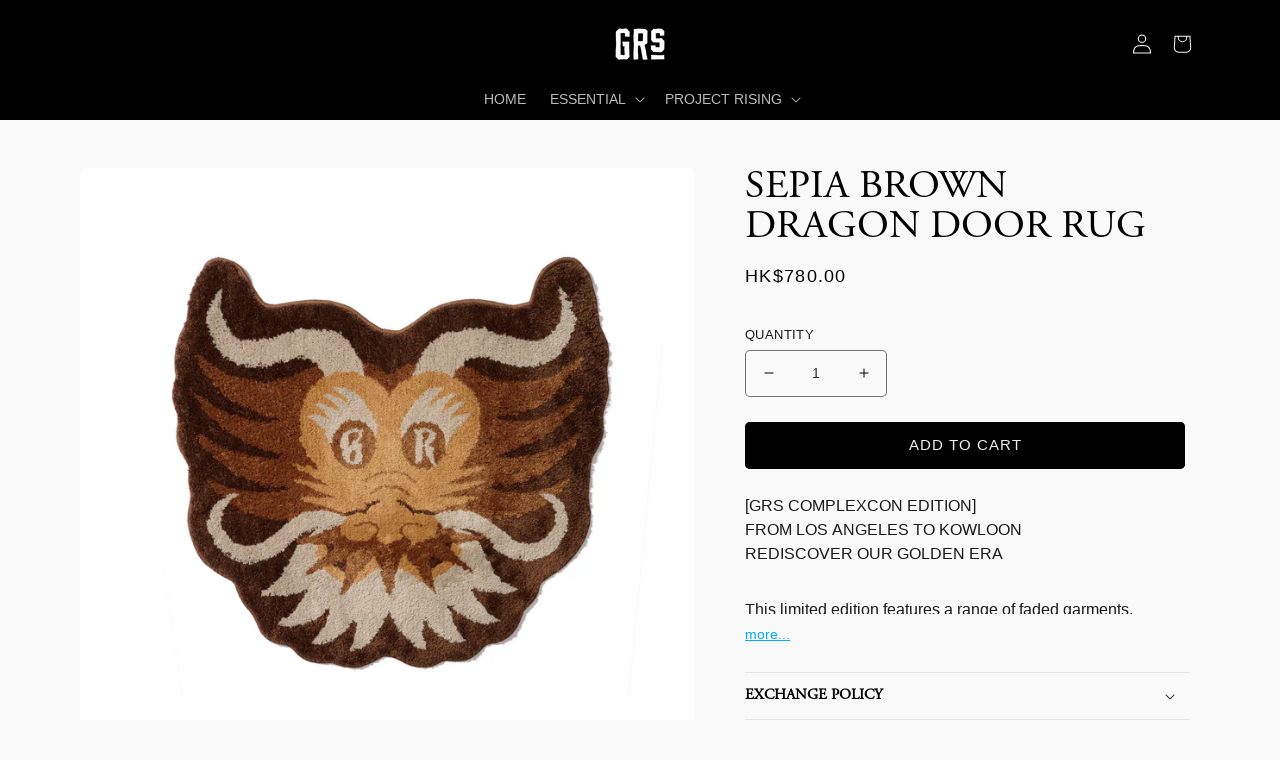

--- FILE ---
content_type: text/html; charset=utf-8
request_url: https://grs.club/products/sepia-brown-dragon-door-rug
body_size: 29532
content:
<!doctype html>
<html class="no-js" lang="en">
  <head>
    <meta charset="utf-8">
    <meta http-equiv="X-UA-Compatible" content="IE=edge">
    <meta name="viewport" content="width=device-width,initial-scale=1">
    <meta name="theme-color" content="">
    <link rel="canonical" href="https://grs.club/products/sepia-brown-dragon-door-rug">
    <link rel="preconnect" href="https://cdn.shopify.com" crossorigin><title>
      SEPIA BROWN DRAGON DOOR RUG
 &ndash; GrowthRing &amp; Supply Co.</title>

    <!-- Google Tag Manager -->
    <script>(function(w,d,s,l,i){w[l]=w[l]||[];w[l].push({'gtm.start':
                new Date().getTime(),event:'gtm.js'});var f=d.getElementsByTagName(s)[0],
              j=d.createElement(s),dl=l!='dataLayer'?'&l='+l:'';j.async=true;j.src=
              'https://www.googletagmanager.com/gtm.js?id='+i+dl;f.parentNode.insertBefore(j,f);
      })(window,document,'script','dataLayer','GTM-NJZGW4P');</script>
    <!-- End Google Tag Manager -->

    
      <meta name="description" content="[GRS COMPLEXCON EDITION] FROM LOS ANGELES TO KOWLOONREDISCOVER OUR GOLDEN ERA This limited edition features a range of faded garments, including our signature Sun Faded Zip Up Hoodies and GRS&#39;s popular hand-quilted &quot;Kowloon&quot; caps. The sun faded stencil tee which are the first-ever pieces hand-sprayed and new color way ">
    

    

<meta property="og:site_name" content="GrowthRing &amp; Supply Co.">
<meta property="og:url" content="https://grs.club/products/sepia-brown-dragon-door-rug">
<meta property="og:title" content="SEPIA BROWN DRAGON DOOR RUG">
<meta property="og:type" content="product">
<meta property="og:description" content="[GRS COMPLEXCON EDITION] FROM LOS ANGELES TO KOWLOONREDISCOVER OUR GOLDEN ERA This limited edition features a range of faded garments, including our signature Sun Faded Zip Up Hoodies and GRS&#39;s popular hand-quilted &quot;Kowloon&quot; caps. The sun faded stencil tee which are the first-ever pieces hand-sprayed and new color way "><meta property="og:image" content="http://grs.club/cdn/shop/files/20240317-GRS1246_fda280d6-9083-4aaf-8c86-2e6bcfd203b2.jpg?v=1711812732">
  <meta property="og:image:secure_url" content="https://grs.club/cdn/shop/files/20240317-GRS1246_fda280d6-9083-4aaf-8c86-2e6bcfd203b2.jpg?v=1711812732">
  <meta property="og:image:width" content="4036">
  <meta property="og:image:height" content="4036"><meta property="og:price:amount" content="780.00">
  <meta property="og:price:currency" content="HKD"><meta name="twitter:card" content="summary_large_image">
<meta name="twitter:title" content="SEPIA BROWN DRAGON DOOR RUG">
<meta name="twitter:description" content="[GRS COMPLEXCON EDITION] FROM LOS ANGELES TO KOWLOONREDISCOVER OUR GOLDEN ERA This limited edition features a range of faded garments, including our signature Sun Faded Zip Up Hoodies and GRS&#39;s popular hand-quilted &quot;Kowloon&quot; caps. The sun faded stencil tee which are the first-ever pieces hand-sprayed and new color way ">


    <script src="//grs.club/cdn/shop/t/7/assets/global.js?v=51151431882858294321658484437" defer="defer"></script>
    <script>window.performance && window.performance.mark && window.performance.mark('shopify.content_for_header.start');</script><meta name="google-site-verification" content="YPYdZDPrmwTs3053l-Iwl2PXbvdSHDwajC0ZMgpbMTg">
<meta id="shopify-digital-wallet" name="shopify-digital-wallet" content="/14792018/digital_wallets/dialog">
<meta name="shopify-checkout-api-token" content="60188f715b84130b737f23a48fb35f73">
<link rel="alternate" type="application/json+oembed" href="https://grs.club/products/sepia-brown-dragon-door-rug.oembed">
<script async="async" src="/checkouts/internal/preloads.js?locale=en-HK"></script>
<script id="apple-pay-shop-capabilities" type="application/json">{"shopId":14792018,"countryCode":"HK","currencyCode":"HKD","merchantCapabilities":["supports3DS"],"merchantId":"gid:\/\/shopify\/Shop\/14792018","merchantName":"GrowthRing \u0026 Supply Co.","requiredBillingContactFields":["postalAddress","email","phone"],"requiredShippingContactFields":["postalAddress","email","phone"],"shippingType":"shipping","supportedNetworks":["visa","masterCard"],"total":{"type":"pending","label":"GrowthRing \u0026 Supply Co.","amount":"1.00"},"shopifyPaymentsEnabled":true,"supportsSubscriptions":true}</script>
<script id="shopify-features" type="application/json">{"accessToken":"60188f715b84130b737f23a48fb35f73","betas":["rich-media-storefront-analytics"],"domain":"grs.club","predictiveSearch":true,"shopId":14792018,"locale":"en"}</script>
<script>var Shopify = Shopify || {};
Shopify.shop = "growthring-supply-co.myshopify.com";
Shopify.locale = "en";
Shopify.currency = {"active":"HKD","rate":"1.0"};
Shopify.country = "HK";
Shopify.theme = {"name":"shop.gr-supply.com\/main","id":124069118025,"schema_name":"Craft","schema_version":"3.0.0","theme_store_id":null,"role":"main"};
Shopify.theme.handle = "null";
Shopify.theme.style = {"id":null,"handle":null};
Shopify.cdnHost = "grs.club/cdn";
Shopify.routes = Shopify.routes || {};
Shopify.routes.root = "/";</script>
<script type="module">!function(o){(o.Shopify=o.Shopify||{}).modules=!0}(window);</script>
<script>!function(o){function n(){var o=[];function n(){o.push(Array.prototype.slice.apply(arguments))}return n.q=o,n}var t=o.Shopify=o.Shopify||{};t.loadFeatures=n(),t.autoloadFeatures=n()}(window);</script>
<script id="shop-js-analytics" type="application/json">{"pageType":"product"}</script>
<script defer="defer" async type="module" src="//grs.club/cdn/shopifycloud/shop-js/modules/v2/client.init-shop-cart-sync_BApSsMSl.en.esm.js"></script>
<script defer="defer" async type="module" src="//grs.club/cdn/shopifycloud/shop-js/modules/v2/chunk.common_CBoos6YZ.esm.js"></script>
<script type="module">
  await import("//grs.club/cdn/shopifycloud/shop-js/modules/v2/client.init-shop-cart-sync_BApSsMSl.en.esm.js");
await import("//grs.club/cdn/shopifycloud/shop-js/modules/v2/chunk.common_CBoos6YZ.esm.js");

  window.Shopify.SignInWithShop?.initShopCartSync?.({"fedCMEnabled":true,"windoidEnabled":true});

</script>
<script>(function() {
  var isLoaded = false;
  function asyncLoad() {
    if (isLoaded) return;
    isLoaded = true;
    var urls = ["https:\/\/size-guides.esc-apps-cdn.com\/1739186400-app.growthring-supply-co.myshopify.com.js?shop=growthring-supply-co.myshopify.com"];
    for (var i = 0; i < urls.length; i++) {
      var s = document.createElement('script');
      s.type = 'text/javascript';
      s.async = true;
      s.src = urls[i];
      var x = document.getElementsByTagName('script')[0];
      x.parentNode.insertBefore(s, x);
    }
  };
  if(window.attachEvent) {
    window.attachEvent('onload', asyncLoad);
  } else {
    window.addEventListener('load', asyncLoad, false);
  }
})();</script>
<script id="__st">var __st={"a":14792018,"offset":28800,"reqid":"2d18ecf6-3cc2-45ca-b93a-3a56365c3631-1768933391","pageurl":"grs.club\/products\/sepia-brown-dragon-door-rug","u":"6824c1b25f7f","p":"product","rtyp":"product","rid":7041706000457};</script>
<script>window.ShopifyPaypalV4VisibilityTracking = true;</script>
<script id="captcha-bootstrap">!function(){'use strict';const t='contact',e='account',n='new_comment',o=[[t,t],['blogs',n],['comments',n],[t,'customer']],c=[[e,'customer_login'],[e,'guest_login'],[e,'recover_customer_password'],[e,'create_customer']],r=t=>t.map((([t,e])=>`form[action*='/${t}']:not([data-nocaptcha='true']) input[name='form_type'][value='${e}']`)).join(','),a=t=>()=>t?[...document.querySelectorAll(t)].map((t=>t.form)):[];function s(){const t=[...o],e=r(t);return a(e)}const i='password',u='form_key',d=['recaptcha-v3-token','g-recaptcha-response','h-captcha-response',i],f=()=>{try{return window.sessionStorage}catch{return}},m='__shopify_v',_=t=>t.elements[u];function p(t,e,n=!1){try{const o=window.sessionStorage,c=JSON.parse(o.getItem(e)),{data:r}=function(t){const{data:e,action:n}=t;return t[m]||n?{data:e,action:n}:{data:t,action:n}}(c);for(const[e,n]of Object.entries(r))t.elements[e]&&(t.elements[e].value=n);n&&o.removeItem(e)}catch(o){console.error('form repopulation failed',{error:o})}}const l='form_type',E='cptcha';function T(t){t.dataset[E]=!0}const w=window,h=w.document,L='Shopify',v='ce_forms',y='captcha';let A=!1;((t,e)=>{const n=(g='f06e6c50-85a8-45c8-87d0-21a2b65856fe',I='https://cdn.shopify.com/shopifycloud/storefront-forms-hcaptcha/ce_storefront_forms_captcha_hcaptcha.v1.5.2.iife.js',D={infoText:'Protected by hCaptcha',privacyText:'Privacy',termsText:'Terms'},(t,e,n)=>{const o=w[L][v],c=o.bindForm;if(c)return c(t,g,e,D).then(n);var r;o.q.push([[t,g,e,D],n]),r=I,A||(h.body.append(Object.assign(h.createElement('script'),{id:'captcha-provider',async:!0,src:r})),A=!0)});var g,I,D;w[L]=w[L]||{},w[L][v]=w[L][v]||{},w[L][v].q=[],w[L][y]=w[L][y]||{},w[L][y].protect=function(t,e){n(t,void 0,e),T(t)},Object.freeze(w[L][y]),function(t,e,n,w,h,L){const[v,y,A,g]=function(t,e,n){const i=e?o:[],u=t?c:[],d=[...i,...u],f=r(d),m=r(i),_=r(d.filter((([t,e])=>n.includes(e))));return[a(f),a(m),a(_),s()]}(w,h,L),I=t=>{const e=t.target;return e instanceof HTMLFormElement?e:e&&e.form},D=t=>v().includes(t);t.addEventListener('submit',(t=>{const e=I(t);if(!e)return;const n=D(e)&&!e.dataset.hcaptchaBound&&!e.dataset.recaptchaBound,o=_(e),c=g().includes(e)&&(!o||!o.value);(n||c)&&t.preventDefault(),c&&!n&&(function(t){try{if(!f())return;!function(t){const e=f();if(!e)return;const n=_(t);if(!n)return;const o=n.value;o&&e.removeItem(o)}(t);const e=Array.from(Array(32),(()=>Math.random().toString(36)[2])).join('');!function(t,e){_(t)||t.append(Object.assign(document.createElement('input'),{type:'hidden',name:u})),t.elements[u].value=e}(t,e),function(t,e){const n=f();if(!n)return;const o=[...t.querySelectorAll(`input[type='${i}']`)].map((({name:t})=>t)),c=[...d,...o],r={};for(const[a,s]of new FormData(t).entries())c.includes(a)||(r[a]=s);n.setItem(e,JSON.stringify({[m]:1,action:t.action,data:r}))}(t,e)}catch(e){console.error('failed to persist form',e)}}(e),e.submit())}));const S=(t,e)=>{t&&!t.dataset[E]&&(n(t,e.some((e=>e===t))),T(t))};for(const o of['focusin','change'])t.addEventListener(o,(t=>{const e=I(t);D(e)&&S(e,y())}));const B=e.get('form_key'),M=e.get(l),P=B&&M;t.addEventListener('DOMContentLoaded',(()=>{const t=y();if(P)for(const e of t)e.elements[l].value===M&&p(e,B);[...new Set([...A(),...v().filter((t=>'true'===t.dataset.shopifyCaptcha))])].forEach((e=>S(e,t)))}))}(h,new URLSearchParams(w.location.search),n,t,e,['guest_login'])})(!0,!0)}();</script>
<script integrity="sha256-4kQ18oKyAcykRKYeNunJcIwy7WH5gtpwJnB7kiuLZ1E=" data-source-attribution="shopify.loadfeatures" defer="defer" src="//grs.club/cdn/shopifycloud/storefront/assets/storefront/load_feature-a0a9edcb.js" crossorigin="anonymous"></script>
<script data-source-attribution="shopify.dynamic_checkout.dynamic.init">var Shopify=Shopify||{};Shopify.PaymentButton=Shopify.PaymentButton||{isStorefrontPortableWallets:!0,init:function(){window.Shopify.PaymentButton.init=function(){};var t=document.createElement("script");t.src="https://grs.club/cdn/shopifycloud/portable-wallets/latest/portable-wallets.en.js",t.type="module",document.head.appendChild(t)}};
</script>
<script data-source-attribution="shopify.dynamic_checkout.buyer_consent">
  function portableWalletsHideBuyerConsent(e){var t=document.getElementById("shopify-buyer-consent"),n=document.getElementById("shopify-subscription-policy-button");t&&n&&(t.classList.add("hidden"),t.setAttribute("aria-hidden","true"),n.removeEventListener("click",e))}function portableWalletsShowBuyerConsent(e){var t=document.getElementById("shopify-buyer-consent"),n=document.getElementById("shopify-subscription-policy-button");t&&n&&(t.classList.remove("hidden"),t.removeAttribute("aria-hidden"),n.addEventListener("click",e))}window.Shopify?.PaymentButton&&(window.Shopify.PaymentButton.hideBuyerConsent=portableWalletsHideBuyerConsent,window.Shopify.PaymentButton.showBuyerConsent=portableWalletsShowBuyerConsent);
</script>
<script data-source-attribution="shopify.dynamic_checkout.cart.bootstrap">document.addEventListener("DOMContentLoaded",(function(){function t(){return document.querySelector("shopify-accelerated-checkout-cart, shopify-accelerated-checkout")}if(t())Shopify.PaymentButton.init();else{new MutationObserver((function(e,n){t()&&(Shopify.PaymentButton.init(),n.disconnect())})).observe(document.body,{childList:!0,subtree:!0})}}));
</script>
<link id="shopify-accelerated-checkout-styles" rel="stylesheet" media="screen" href="https://grs.club/cdn/shopifycloud/portable-wallets/latest/accelerated-checkout-backwards-compat.css" crossorigin="anonymous">
<style id="shopify-accelerated-checkout-cart">
        #shopify-buyer-consent {
  margin-top: 1em;
  display: inline-block;
  width: 100%;
}

#shopify-buyer-consent.hidden {
  display: none;
}

#shopify-subscription-policy-button {
  background: none;
  border: none;
  padding: 0;
  text-decoration: underline;
  font-size: inherit;
  cursor: pointer;
}

#shopify-subscription-policy-button::before {
  box-shadow: none;
}

      </style>
<script id="sections-script" data-sections="header,footer" defer="defer" src="//grs.club/cdn/shop/t/7/compiled_assets/scripts.js?v=3740"></script>
<script>window.performance && window.performance.mark && window.performance.mark('shopify.content_for_header.end');</script>


    <style data-shopify>
      
      
      
      
      

      :root {
        --font-body-family: Helvetica, Arial, sans-serif;
        --font-body-style: normal;
        --font-body-weight: 400;
        --font-body-weight-bold: 700;

        --font-heading-family: Helvetica, Arial, sans-serif;
        --font-heading-style: normal;
        --font-heading-weight: 700;

        --font-body-scale: 1.0;
        --font-heading-scale: 1.0;

        --color-base-text: 0, 0, 0;
        --color-shadow: 0, 0, 0;
        --color-base-background-1: 249, 249, 249;
        --color-base-background-2: 0, 0, 0;
        --color-base-solid-button-labels: 239, 236, 236;
        --color-base-outline-button-labels: 0, 0, 0;
        --color-base-accent-1: 0, 0, 0;
        --color-base-accent-2: 63, 81, 71;
        --payment-terms-background-color: #f9f9f9;

        --gradient-base-background-1: #f9f9f9;
        --gradient-base-background-2: #000000;
        --gradient-base-accent-1: #000000;
        --gradient-base-accent-2: #3F5147;

        --media-padding: px;
        --media-border-opacity: 0.1;
        --media-border-width: 0px;
        --media-radius: 6px;
        --media-shadow-opacity: 0.0;
        --media-shadow-horizontal-offset: 0px;
        --media-shadow-vertical-offset: 4px;
        --media-shadow-blur-radius: 5px;

        --page-width: 120rem;
        --page-width-margin: 0rem;

        --card-image-padding: 0.0rem;
        --card-corner-radius: 0.0rem;
        --card-text-alignment: left;
        --card-border-width: 0.0rem;
        --card-border-opacity: 0.0;
        --card-shadow-opacity: 0.0;
        --card-shadow-horizontal-offset: 0.0rem;
        --card-shadow-vertical-offset: 0.4rem;
        --card-shadow-blur-radius: 0.5rem;

        --badge-corner-radius: 0.6rem;

        --popup-border-width: 0px;
        --popup-border-opacity: 0.5;
        --popup-corner-radius: 0px;
        --popup-shadow-opacity: 0.0;
        --popup-shadow-horizontal-offset: 0px;
        --popup-shadow-vertical-offset: 4px;
        --popup-shadow-blur-radius: 5px;

        --drawer-border-width: 0px;
        --drawer-border-opacity: 0.0;
        --drawer-shadow-opacity: 0.0;
        --drawer-shadow-horizontal-offset: 0px;
        --drawer-shadow-vertical-offset: 4px;
        --drawer-shadow-blur-radius: 5px;

        --spacing-sections-desktop: 0px;
        --spacing-sections-mobile: 0px;

        --grid-desktop-vertical-spacing: 20px;
        --grid-desktop-horizontal-spacing: 20px;
        --grid-mobile-vertical-spacing: 10px;
        --grid-mobile-horizontal-spacing: 10px;

        --text-boxes-border-opacity: 0.1;
        --text-boxes-border-width: 0px;
        --text-boxes-radius: 6px;
        --text-boxes-shadow-opacity: 0.0;
        --text-boxes-shadow-horizontal-offset: 0px;
        --text-boxes-shadow-vertical-offset: 4px;
        --text-boxes-shadow-blur-radius: 5px;

        --buttons-radius: 4px;
        --buttons-radius-outset: 5px;
        --buttons-border-width: 1px;
        --buttons-border-opacity: 1.0;
        --buttons-shadow-opacity: 0.0;
        --buttons-shadow-horizontal-offset: 0px;
        --buttons-shadow-vertical-offset: 4px;
        --buttons-shadow-blur-radius: 5px;
        --buttons-border-offset: 0.3px;

        --inputs-radius: 4px;
        --inputs-border-width: 1px;
        --inputs-border-opacity: 0.55;
        --inputs-shadow-opacity: 0.0;
        --inputs-shadow-horizontal-offset: 0px;
        --inputs-margin-offset: 0px;
        --inputs-shadow-vertical-offset: 4px;
        --inputs-shadow-blur-radius: 5px;
        --inputs-radius-outset: 5px;

        --variant-pills-radius: 4px;
        --variant-pills-border-width: 1px;
        --variant-pills-border-opacity: 0.55;
        --variant-pills-shadow-opacity: 0.0;
        --variant-pills-shadow-horizontal-offset: 0px;
        --variant-pills-shadow-vertical-offset: 4px;
        --variant-pills-shadow-blur-radius: 5px;
      }

      *,
      *::before,
      *::after {
        box-sizing: inherit;
      }

      html {
        box-sizing: border-box;
        font-size: calc(var(--font-body-scale) * 62.5%);
        height: 100%;
      }

      body {
        display: grid;
        grid-template-rows: auto auto 1fr auto;
        grid-template-columns: 100%;
        min-height: 100%;
        margin: 0;
        font-size: 1.5rem;
        letter-spacing: 0.06rem;
        line-height: calc(1 + 0.8 / var(--font-body-scale));
        font-family: var(--font-body-family);
        font-style: var(--font-body-style);
        font-weight: var(--font-body-weight);
      }

      @media screen and (min-width: 750px) {
        body {
          font-size: 1.6rem;
        }
      }
    </style>

    <link href="//grs.club/cdn/shop/t/7/assets/base.css?v=6939829872426512061757689875" rel="stylesheet" type="text/css" media="all" />
<link rel="stylesheet" href="//grs.club/cdn/shop/t/7/assets/component-predictive-search.css?v=165644661289088488651657536194" media="print" onload="this.media='all'"><script>document.documentElement.className = document.documentElement.className.replace('no-js', 'js');
    if (Shopify.designMode) {
      document.documentElement.classList.add('shopify-design-mode');
    }
    </script>

    <style>
      @font-face {
        font-family: 'Adobe Garamond Pro Regular';
        src: local('Adobe Garamond Pro Regular'), url('https://cdn.shopify.com/s/files/1/1479/2018/files/AGaramondPro-Regular.woff') format('woff');
      }
      H1,H2 {
        font-family: 'Adobe Garamond Pro Regular', sans-serif !important;
        font-weight:normal;
        font-style:normal;
      }
    </style>

    <!-- For ESC size chart troggle function -->
    <script src="https://cdnjs.cloudflare.com/ajax/libs/jquery/3.2.1/jquery.min.js"></script>
    <meta name="google-site-verification" content="RV1H971wYTYrQ9cSApZqn-ENHsdaejHsChXD1sU8_Iw" />
    <meta name="google-site-verification" content="5CSU-80jmygX-AvZC9lNyhDiejUDcnRadcXk4fYamb4" />
  <script src="https://cdn.shopify.com/extensions/19689677-6488-4a31-adf3-fcf4359c5fd9/forms-2295/assets/shopify-forms-loader.js" type="text/javascript" defer="defer"></script>
<script src="https://cdn.shopify.com/extensions/019bd611-f5ca-7784-9553-51cf96f36e46/buunto-root-221/assets/buunto-date-picker.js" type="text/javascript" defer="defer"></script>
<link href="https://monorail-edge.shopifysvc.com" rel="dns-prefetch">
<script>(function(){if ("sendBeacon" in navigator && "performance" in window) {try {var session_token_from_headers = performance.getEntriesByType('navigation')[0].serverTiming.find(x => x.name == '_s').description;} catch {var session_token_from_headers = undefined;}var session_cookie_matches = document.cookie.match(/_shopify_s=([^;]*)/);var session_token_from_cookie = session_cookie_matches && session_cookie_matches.length === 2 ? session_cookie_matches[1] : "";var session_token = session_token_from_headers || session_token_from_cookie || "";function handle_abandonment_event(e) {var entries = performance.getEntries().filter(function(entry) {return /monorail-edge.shopifysvc.com/.test(entry.name);});if (!window.abandonment_tracked && entries.length === 0) {window.abandonment_tracked = true;var currentMs = Date.now();var navigation_start = performance.timing.navigationStart;var payload = {shop_id: 14792018,url: window.location.href,navigation_start,duration: currentMs - navigation_start,session_token,page_type: "product"};window.navigator.sendBeacon("https://monorail-edge.shopifysvc.com/v1/produce", JSON.stringify({schema_id: "online_store_buyer_site_abandonment/1.1",payload: payload,metadata: {event_created_at_ms: currentMs,event_sent_at_ms: currentMs}}));}}window.addEventListener('pagehide', handle_abandonment_event);}}());</script>
<script id="web-pixels-manager-setup">(function e(e,d,r,n,o){if(void 0===o&&(o={}),!Boolean(null===(a=null===(i=window.Shopify)||void 0===i?void 0:i.analytics)||void 0===a?void 0:a.replayQueue)){var i,a;window.Shopify=window.Shopify||{};var t=window.Shopify;t.analytics=t.analytics||{};var s=t.analytics;s.replayQueue=[],s.publish=function(e,d,r){return s.replayQueue.push([e,d,r]),!0};try{self.performance.mark("wpm:start")}catch(e){}var l=function(){var e={modern:/Edge?\/(1{2}[4-9]|1[2-9]\d|[2-9]\d{2}|\d{4,})\.\d+(\.\d+|)|Firefox\/(1{2}[4-9]|1[2-9]\d|[2-9]\d{2}|\d{4,})\.\d+(\.\d+|)|Chrom(ium|e)\/(9{2}|\d{3,})\.\d+(\.\d+|)|(Maci|X1{2}).+ Version\/(15\.\d+|(1[6-9]|[2-9]\d|\d{3,})\.\d+)([,.]\d+|)( \(\w+\)|)( Mobile\/\w+|) Safari\/|Chrome.+OPR\/(9{2}|\d{3,})\.\d+\.\d+|(CPU[ +]OS|iPhone[ +]OS|CPU[ +]iPhone|CPU IPhone OS|CPU iPad OS)[ +]+(15[._]\d+|(1[6-9]|[2-9]\d|\d{3,})[._]\d+)([._]\d+|)|Android:?[ /-](13[3-9]|1[4-9]\d|[2-9]\d{2}|\d{4,})(\.\d+|)(\.\d+|)|Android.+Firefox\/(13[5-9]|1[4-9]\d|[2-9]\d{2}|\d{4,})\.\d+(\.\d+|)|Android.+Chrom(ium|e)\/(13[3-9]|1[4-9]\d|[2-9]\d{2}|\d{4,})\.\d+(\.\d+|)|SamsungBrowser\/([2-9]\d|\d{3,})\.\d+/,legacy:/Edge?\/(1[6-9]|[2-9]\d|\d{3,})\.\d+(\.\d+|)|Firefox\/(5[4-9]|[6-9]\d|\d{3,})\.\d+(\.\d+|)|Chrom(ium|e)\/(5[1-9]|[6-9]\d|\d{3,})\.\d+(\.\d+|)([\d.]+$|.*Safari\/(?![\d.]+ Edge\/[\d.]+$))|(Maci|X1{2}).+ Version\/(10\.\d+|(1[1-9]|[2-9]\d|\d{3,})\.\d+)([,.]\d+|)( \(\w+\)|)( Mobile\/\w+|) Safari\/|Chrome.+OPR\/(3[89]|[4-9]\d|\d{3,})\.\d+\.\d+|(CPU[ +]OS|iPhone[ +]OS|CPU[ +]iPhone|CPU IPhone OS|CPU iPad OS)[ +]+(10[._]\d+|(1[1-9]|[2-9]\d|\d{3,})[._]\d+)([._]\d+|)|Android:?[ /-](13[3-9]|1[4-9]\d|[2-9]\d{2}|\d{4,})(\.\d+|)(\.\d+|)|Mobile Safari.+OPR\/([89]\d|\d{3,})\.\d+\.\d+|Android.+Firefox\/(13[5-9]|1[4-9]\d|[2-9]\d{2}|\d{4,})\.\d+(\.\d+|)|Android.+Chrom(ium|e)\/(13[3-9]|1[4-9]\d|[2-9]\d{2}|\d{4,})\.\d+(\.\d+|)|Android.+(UC? ?Browser|UCWEB|U3)[ /]?(15\.([5-9]|\d{2,})|(1[6-9]|[2-9]\d|\d{3,})\.\d+)\.\d+|SamsungBrowser\/(5\.\d+|([6-9]|\d{2,})\.\d+)|Android.+MQ{2}Browser\/(14(\.(9|\d{2,})|)|(1[5-9]|[2-9]\d|\d{3,})(\.\d+|))(\.\d+|)|K[Aa][Ii]OS\/(3\.\d+|([4-9]|\d{2,})\.\d+)(\.\d+|)/},d=e.modern,r=e.legacy,n=navigator.userAgent;return n.match(d)?"modern":n.match(r)?"legacy":"unknown"}(),u="modern"===l?"modern":"legacy",c=(null!=n?n:{modern:"",legacy:""})[u],f=function(e){return[e.baseUrl,"/wpm","/b",e.hashVersion,"modern"===e.buildTarget?"m":"l",".js"].join("")}({baseUrl:d,hashVersion:r,buildTarget:u}),m=function(e){var d=e.version,r=e.bundleTarget,n=e.surface,o=e.pageUrl,i=e.monorailEndpoint;return{emit:function(e){var a=e.status,t=e.errorMsg,s=(new Date).getTime(),l=JSON.stringify({metadata:{event_sent_at_ms:s},events:[{schema_id:"web_pixels_manager_load/3.1",payload:{version:d,bundle_target:r,page_url:o,status:a,surface:n,error_msg:t},metadata:{event_created_at_ms:s}}]});if(!i)return console&&console.warn&&console.warn("[Web Pixels Manager] No Monorail endpoint provided, skipping logging."),!1;try{return self.navigator.sendBeacon.bind(self.navigator)(i,l)}catch(e){}var u=new XMLHttpRequest;try{return u.open("POST",i,!0),u.setRequestHeader("Content-Type","text/plain"),u.send(l),!0}catch(e){return console&&console.warn&&console.warn("[Web Pixels Manager] Got an unhandled error while logging to Monorail."),!1}}}}({version:r,bundleTarget:l,surface:e.surface,pageUrl:self.location.href,monorailEndpoint:e.monorailEndpoint});try{o.browserTarget=l,function(e){var d=e.src,r=e.async,n=void 0===r||r,o=e.onload,i=e.onerror,a=e.sri,t=e.scriptDataAttributes,s=void 0===t?{}:t,l=document.createElement("script"),u=document.querySelector("head"),c=document.querySelector("body");if(l.async=n,l.src=d,a&&(l.integrity=a,l.crossOrigin="anonymous"),s)for(var f in s)if(Object.prototype.hasOwnProperty.call(s,f))try{l.dataset[f]=s[f]}catch(e){}if(o&&l.addEventListener("load",o),i&&l.addEventListener("error",i),u)u.appendChild(l);else{if(!c)throw new Error("Did not find a head or body element to append the script");c.appendChild(l)}}({src:f,async:!0,onload:function(){if(!function(){var e,d;return Boolean(null===(d=null===(e=window.Shopify)||void 0===e?void 0:e.analytics)||void 0===d?void 0:d.initialized)}()){var d=window.webPixelsManager.init(e)||void 0;if(d){var r=window.Shopify.analytics;r.replayQueue.forEach((function(e){var r=e[0],n=e[1],o=e[2];d.publishCustomEvent(r,n,o)})),r.replayQueue=[],r.publish=d.publishCustomEvent,r.visitor=d.visitor,r.initialized=!0}}},onerror:function(){return m.emit({status:"failed",errorMsg:"".concat(f," has failed to load")})},sri:function(e){var d=/^sha384-[A-Za-z0-9+/=]+$/;return"string"==typeof e&&d.test(e)}(c)?c:"",scriptDataAttributes:o}),m.emit({status:"loading"})}catch(e){m.emit({status:"failed",errorMsg:(null==e?void 0:e.message)||"Unknown error"})}}})({shopId: 14792018,storefrontBaseUrl: "https://grs.club",extensionsBaseUrl: "https://extensions.shopifycdn.com/cdn/shopifycloud/web-pixels-manager",monorailEndpoint: "https://monorail-edge.shopifysvc.com/unstable/produce_batch",surface: "storefront-renderer",enabledBetaFlags: ["2dca8a86"],webPixelsConfigList: [{"id":"326467657","configuration":"{\"config\":\"{\\\"pixel_id\\\":\\\"G-Y4MYYDXCVM\\\",\\\"target_country\\\":\\\"HK\\\",\\\"gtag_events\\\":[{\\\"type\\\":\\\"search\\\",\\\"action_label\\\":\\\"G-Y4MYYDXCVM\\\"},{\\\"type\\\":\\\"begin_checkout\\\",\\\"action_label\\\":\\\"G-Y4MYYDXCVM\\\"},{\\\"type\\\":\\\"view_item\\\",\\\"action_label\\\":[\\\"G-Y4MYYDXCVM\\\",\\\"MC-XQDN5TDJDB\\\"]},{\\\"type\\\":\\\"purchase\\\",\\\"action_label\\\":[\\\"G-Y4MYYDXCVM\\\",\\\"MC-XQDN5TDJDB\\\"]},{\\\"type\\\":\\\"page_view\\\",\\\"action_label\\\":[\\\"G-Y4MYYDXCVM\\\",\\\"MC-XQDN5TDJDB\\\"]},{\\\"type\\\":\\\"add_payment_info\\\",\\\"action_label\\\":\\\"G-Y4MYYDXCVM\\\"},{\\\"type\\\":\\\"add_to_cart\\\",\\\"action_label\\\":\\\"G-Y4MYYDXCVM\\\"}],\\\"enable_monitoring_mode\\\":false}\"}","eventPayloadVersion":"v1","runtimeContext":"OPEN","scriptVersion":"b2a88bafab3e21179ed38636efcd8a93","type":"APP","apiClientId":1780363,"privacyPurposes":[],"dataSharingAdjustments":{"protectedCustomerApprovalScopes":["read_customer_address","read_customer_email","read_customer_name","read_customer_personal_data","read_customer_phone"]}},{"id":"130809929","configuration":"{\"pixel_id\":\"1708447732805472\",\"pixel_type\":\"facebook_pixel\",\"metaapp_system_user_token\":\"-\"}","eventPayloadVersion":"v1","runtimeContext":"OPEN","scriptVersion":"ca16bc87fe92b6042fbaa3acc2fbdaa6","type":"APP","apiClientId":2329312,"privacyPurposes":["ANALYTICS","MARKETING","SALE_OF_DATA"],"dataSharingAdjustments":{"protectedCustomerApprovalScopes":["read_customer_address","read_customer_email","read_customer_name","read_customer_personal_data","read_customer_phone"]}},{"id":"82313289","eventPayloadVersion":"v1","runtimeContext":"LAX","scriptVersion":"1","type":"CUSTOM","privacyPurposes":["ANALYTICS"],"name":"Google Analytics tag (migrated)"},{"id":"shopify-app-pixel","configuration":"{}","eventPayloadVersion":"v1","runtimeContext":"STRICT","scriptVersion":"0450","apiClientId":"shopify-pixel","type":"APP","privacyPurposes":["ANALYTICS","MARKETING"]},{"id":"shopify-custom-pixel","eventPayloadVersion":"v1","runtimeContext":"LAX","scriptVersion":"0450","apiClientId":"shopify-pixel","type":"CUSTOM","privacyPurposes":["ANALYTICS","MARKETING"]}],isMerchantRequest: false,initData: {"shop":{"name":"GrowthRing \u0026 Supply Co.","paymentSettings":{"currencyCode":"HKD"},"myshopifyDomain":"growthring-supply-co.myshopify.com","countryCode":"HK","storefrontUrl":"https:\/\/grs.club"},"customer":null,"cart":null,"checkout":null,"productVariants":[{"price":{"amount":780.0,"currencyCode":"HKD"},"product":{"title":"SEPIA BROWN DRAGON DOOR RUG","vendor":"GrowthRing \u0026 Supply Co.","id":"7041706000457","untranslatedTitle":"SEPIA BROWN DRAGON DOOR RUG","url":"\/products\/sepia-brown-dragon-door-rug","type":"Accessories"},"id":"41047221174345","image":{"src":"\/\/grs.club\/cdn\/shop\/files\/20240317-GRS1246_fda280d6-9083-4aaf-8c86-2e6bcfd203b2.jpg?v=1711812732"},"sku":"ASS-GRS-D00184-F","title":"Default Title","untranslatedTitle":"Default Title"}],"purchasingCompany":null},},"https://grs.club/cdn","fcfee988w5aeb613cpc8e4bc33m6693e112",{"modern":"","legacy":""},{"shopId":"14792018","storefrontBaseUrl":"https:\/\/grs.club","extensionBaseUrl":"https:\/\/extensions.shopifycdn.com\/cdn\/shopifycloud\/web-pixels-manager","surface":"storefront-renderer","enabledBetaFlags":"[\"2dca8a86\"]","isMerchantRequest":"false","hashVersion":"fcfee988w5aeb613cpc8e4bc33m6693e112","publish":"custom","events":"[[\"page_viewed\",{}],[\"product_viewed\",{\"productVariant\":{\"price\":{\"amount\":780.0,\"currencyCode\":\"HKD\"},\"product\":{\"title\":\"SEPIA BROWN DRAGON DOOR RUG\",\"vendor\":\"GrowthRing \u0026 Supply Co.\",\"id\":\"7041706000457\",\"untranslatedTitle\":\"SEPIA BROWN DRAGON DOOR RUG\",\"url\":\"\/products\/sepia-brown-dragon-door-rug\",\"type\":\"Accessories\"},\"id\":\"41047221174345\",\"image\":{\"src\":\"\/\/grs.club\/cdn\/shop\/files\/20240317-GRS1246_fda280d6-9083-4aaf-8c86-2e6bcfd203b2.jpg?v=1711812732\"},\"sku\":\"ASS-GRS-D00184-F\",\"title\":\"Default Title\",\"untranslatedTitle\":\"Default Title\"}}]]"});</script><script>
  window.ShopifyAnalytics = window.ShopifyAnalytics || {};
  window.ShopifyAnalytics.meta = window.ShopifyAnalytics.meta || {};
  window.ShopifyAnalytics.meta.currency = 'HKD';
  var meta = {"product":{"id":7041706000457,"gid":"gid:\/\/shopify\/Product\/7041706000457","vendor":"GrowthRing \u0026 Supply Co.","type":"Accessories","handle":"sepia-brown-dragon-door-rug","variants":[{"id":41047221174345,"price":78000,"name":"SEPIA BROWN DRAGON DOOR RUG","public_title":null,"sku":"ASS-GRS-D00184-F"}],"remote":false},"page":{"pageType":"product","resourceType":"product","resourceId":7041706000457,"requestId":"2d18ecf6-3cc2-45ca-b93a-3a56365c3631-1768933391"}};
  for (var attr in meta) {
    window.ShopifyAnalytics.meta[attr] = meta[attr];
  }
</script>
<script class="analytics">
  (function () {
    var customDocumentWrite = function(content) {
      var jquery = null;

      if (window.jQuery) {
        jquery = window.jQuery;
      } else if (window.Checkout && window.Checkout.$) {
        jquery = window.Checkout.$;
      }

      if (jquery) {
        jquery('body').append(content);
      }
    };

    var hasLoggedConversion = function(token) {
      if (token) {
        return document.cookie.indexOf('loggedConversion=' + token) !== -1;
      }
      return false;
    }

    var setCookieIfConversion = function(token) {
      if (token) {
        var twoMonthsFromNow = new Date(Date.now());
        twoMonthsFromNow.setMonth(twoMonthsFromNow.getMonth() + 2);

        document.cookie = 'loggedConversion=' + token + '; expires=' + twoMonthsFromNow;
      }
    }

    var trekkie = window.ShopifyAnalytics.lib = window.trekkie = window.trekkie || [];
    if (trekkie.integrations) {
      return;
    }
    trekkie.methods = [
      'identify',
      'page',
      'ready',
      'track',
      'trackForm',
      'trackLink'
    ];
    trekkie.factory = function(method) {
      return function() {
        var args = Array.prototype.slice.call(arguments);
        args.unshift(method);
        trekkie.push(args);
        return trekkie;
      };
    };
    for (var i = 0; i < trekkie.methods.length; i++) {
      var key = trekkie.methods[i];
      trekkie[key] = trekkie.factory(key);
    }
    trekkie.load = function(config) {
      trekkie.config = config || {};
      trekkie.config.initialDocumentCookie = document.cookie;
      var first = document.getElementsByTagName('script')[0];
      var script = document.createElement('script');
      script.type = 'text/javascript';
      script.onerror = function(e) {
        var scriptFallback = document.createElement('script');
        scriptFallback.type = 'text/javascript';
        scriptFallback.onerror = function(error) {
                var Monorail = {
      produce: function produce(monorailDomain, schemaId, payload) {
        var currentMs = new Date().getTime();
        var event = {
          schema_id: schemaId,
          payload: payload,
          metadata: {
            event_created_at_ms: currentMs,
            event_sent_at_ms: currentMs
          }
        };
        return Monorail.sendRequest("https://" + monorailDomain + "/v1/produce", JSON.stringify(event));
      },
      sendRequest: function sendRequest(endpointUrl, payload) {
        // Try the sendBeacon API
        if (window && window.navigator && typeof window.navigator.sendBeacon === 'function' && typeof window.Blob === 'function' && !Monorail.isIos12()) {
          var blobData = new window.Blob([payload], {
            type: 'text/plain'
          });

          if (window.navigator.sendBeacon(endpointUrl, blobData)) {
            return true;
          } // sendBeacon was not successful

        } // XHR beacon

        var xhr = new XMLHttpRequest();

        try {
          xhr.open('POST', endpointUrl);
          xhr.setRequestHeader('Content-Type', 'text/plain');
          xhr.send(payload);
        } catch (e) {
          console.log(e);
        }

        return false;
      },
      isIos12: function isIos12() {
        return window.navigator.userAgent.lastIndexOf('iPhone; CPU iPhone OS 12_') !== -1 || window.navigator.userAgent.lastIndexOf('iPad; CPU OS 12_') !== -1;
      }
    };
    Monorail.produce('monorail-edge.shopifysvc.com',
      'trekkie_storefront_load_errors/1.1',
      {shop_id: 14792018,
      theme_id: 124069118025,
      app_name: "storefront",
      context_url: window.location.href,
      source_url: "//grs.club/cdn/s/trekkie.storefront.cd680fe47e6c39ca5d5df5f0a32d569bc48c0f27.min.js"});

        };
        scriptFallback.async = true;
        scriptFallback.src = '//grs.club/cdn/s/trekkie.storefront.cd680fe47e6c39ca5d5df5f0a32d569bc48c0f27.min.js';
        first.parentNode.insertBefore(scriptFallback, first);
      };
      script.async = true;
      script.src = '//grs.club/cdn/s/trekkie.storefront.cd680fe47e6c39ca5d5df5f0a32d569bc48c0f27.min.js';
      first.parentNode.insertBefore(script, first);
    };
    trekkie.load(
      {"Trekkie":{"appName":"storefront","development":false,"defaultAttributes":{"shopId":14792018,"isMerchantRequest":null,"themeId":124069118025,"themeCityHash":"13803963155586289546","contentLanguage":"en","currency":"HKD","eventMetadataId":"d1188c02-4ee8-4749-bade-0b03e30162ea"},"isServerSideCookieWritingEnabled":true,"monorailRegion":"shop_domain","enabledBetaFlags":["65f19447"]},"Session Attribution":{},"S2S":{"facebookCapiEnabled":true,"source":"trekkie-storefront-renderer","apiClientId":580111}}
    );

    var loaded = false;
    trekkie.ready(function() {
      if (loaded) return;
      loaded = true;

      window.ShopifyAnalytics.lib = window.trekkie;

      var originalDocumentWrite = document.write;
      document.write = customDocumentWrite;
      try { window.ShopifyAnalytics.merchantGoogleAnalytics.call(this); } catch(error) {};
      document.write = originalDocumentWrite;

      window.ShopifyAnalytics.lib.page(null,{"pageType":"product","resourceType":"product","resourceId":7041706000457,"requestId":"2d18ecf6-3cc2-45ca-b93a-3a56365c3631-1768933391","shopifyEmitted":true});

      var match = window.location.pathname.match(/checkouts\/(.+)\/(thank_you|post_purchase)/)
      var token = match? match[1]: undefined;
      if (!hasLoggedConversion(token)) {
        setCookieIfConversion(token);
        window.ShopifyAnalytics.lib.track("Viewed Product",{"currency":"HKD","variantId":41047221174345,"productId":7041706000457,"productGid":"gid:\/\/shopify\/Product\/7041706000457","name":"SEPIA BROWN DRAGON DOOR RUG","price":"780.00","sku":"ASS-GRS-D00184-F","brand":"GrowthRing \u0026 Supply Co.","variant":null,"category":"Accessories","nonInteraction":true,"remote":false},undefined,undefined,{"shopifyEmitted":true});
      window.ShopifyAnalytics.lib.track("monorail:\/\/trekkie_storefront_viewed_product\/1.1",{"currency":"HKD","variantId":41047221174345,"productId":7041706000457,"productGid":"gid:\/\/shopify\/Product\/7041706000457","name":"SEPIA BROWN DRAGON DOOR RUG","price":"780.00","sku":"ASS-GRS-D00184-F","brand":"GrowthRing \u0026 Supply Co.","variant":null,"category":"Accessories","nonInteraction":true,"remote":false,"referer":"https:\/\/grs.club\/products\/sepia-brown-dragon-door-rug"});
      }
    });


        var eventsListenerScript = document.createElement('script');
        eventsListenerScript.async = true;
        eventsListenerScript.src = "//grs.club/cdn/shopifycloud/storefront/assets/shop_events_listener-3da45d37.js";
        document.getElementsByTagName('head')[0].appendChild(eventsListenerScript);

})();</script>
  <script>
  if (!window.ga || (window.ga && typeof window.ga !== 'function')) {
    window.ga = function ga() {
      (window.ga.q = window.ga.q || []).push(arguments);
      if (window.Shopify && window.Shopify.analytics && typeof window.Shopify.analytics.publish === 'function') {
        window.Shopify.analytics.publish("ga_stub_called", {}, {sendTo: "google_osp_migration"});
      }
      console.error("Shopify's Google Analytics stub called with:", Array.from(arguments), "\nSee https://help.shopify.com/manual/promoting-marketing/pixels/pixel-migration#google for more information.");
    };
    if (window.Shopify && window.Shopify.analytics && typeof window.Shopify.analytics.publish === 'function') {
      window.Shopify.analytics.publish("ga_stub_initialized", {}, {sendTo: "google_osp_migration"});
    }
  }
</script>
<script
  defer
  src="https://grs.club/cdn/shopifycloud/perf-kit/shopify-perf-kit-3.0.4.min.js"
  data-application="storefront-renderer"
  data-shop-id="14792018"
  data-render-region="gcp-us-central1"
  data-page-type="product"
  data-theme-instance-id="124069118025"
  data-theme-name="Craft"
  data-theme-version="3.0.0"
  data-monorail-region="shop_domain"
  data-resource-timing-sampling-rate="10"
  data-shs="true"
  data-shs-beacon="true"
  data-shs-export-with-fetch="true"
  data-shs-logs-sample-rate="1"
  data-shs-beacon-endpoint="https://grs.club/api/collect"
></script>
</head>

  <body class="gradient">
    <!-- Google Tag Manager (noscript) -->
    <noscript><iframe src="https://www.googletagmanager.com/ns.html?id=GTM-NJZGW4P"
                      height="0" width="0" style="display:none;visibility:hidden"></iframe></noscript>
    <!-- End Google Tag Manager (noscript) -->

    <a class="skip-to-content-link button visually-hidden" href="#MainContent">
      Skip to content
    </a>

    <div id="shopify-section-announcement-bar" class="shopify-section">
</div>
    <div id="shopify-section-header" class="shopify-section section-header"><link rel="stylesheet" href="//grs.club/cdn/shop/t/7/assets/component-list-menu.css?v=156161254762541819421657699851" media="print" onload="this.media='all'">
<link rel="stylesheet" href="//grs.club/cdn/shop/t/7/assets/component-search.css?v=96455689198851321781657536191" media="print" onload="this.media='all'">
<link rel="stylesheet" href="//grs.club/cdn/shop/t/7/assets/component-menu-drawer.css?v=179930721511400929291657539437" media="print" onload="this.media='all'">
<link rel="stylesheet" href="//grs.club/cdn/shop/t/7/assets/component-cart-notification.css?v=119852831333870967341657536196" media="print" onload="this.media='all'">
<link rel="stylesheet" href="//grs.club/cdn/shop/t/7/assets/component-cart-items.css?v=23917223812499722491657536195" media="print" onload="this.media='all'"><link rel="stylesheet" href="//grs.club/cdn/shop/t/7/assets/component-price.css?v=112673864592427438181657536195" media="print" onload="this.media='all'">
  <link rel="stylesheet" href="//grs.club/cdn/shop/t/7/assets/component-loading-overlay.css?v=167310470843593579841657536192" media="print" onload="this.media='all'"><noscript><link href="//grs.club/cdn/shop/t/7/assets/component-list-menu.css?v=156161254762541819421657699851" rel="stylesheet" type="text/css" media="all" /></noscript>
<noscript><link href="//grs.club/cdn/shop/t/7/assets/component-search.css?v=96455689198851321781657536191" rel="stylesheet" type="text/css" media="all" /></noscript>
<noscript><link href="//grs.club/cdn/shop/t/7/assets/component-menu-drawer.css?v=179930721511400929291657539437" rel="stylesheet" type="text/css" media="all" /></noscript>
<noscript><link href="//grs.club/cdn/shop/t/7/assets/component-cart-notification.css?v=119852831333870967341657536196" rel="stylesheet" type="text/css" media="all" /></noscript>
<noscript><link href="//grs.club/cdn/shop/t/7/assets/component-cart-items.css?v=23917223812499722491657536195" rel="stylesheet" type="text/css" media="all" /></noscript>

<style>
  header-drawer {
    justify-self: start;
    margin-left: -1.2rem;
  }

  @media screen and (min-width: 990px) {
    header-drawer {
      display: none;
    }
  }

  .menu-drawer-container {
    display: flex;
  }

  .list-menu {
    list-style: none;
    padding: 0;
    margin: 0;
  }

  .list-menu--inline {
    display: inline-flex;
    flex-wrap: wrap;
  }

  summary.list-menu__item {
    padding-right: 2.7rem;
  }

  .list-menu__item {
    display: flex;
    align-items: center;
    line-height: calc(1 + 0.3 / var(--font-body-scale));
  }

  .list-menu__item--link {
    text-decoration: none;
    //padding-bottom: 1rem;
    //padding-top: 1rem;
    line-height: calc(1 + 0.8 / var(--font-body-scale));
  }

  @media screen and (min-width: 750px) {
    .list-menu__item--link {
      padding-bottom: 0.5rem;
      padding-top: 0.5rem;
    }
  }
</style><style data-shopify>.section-header {
    margin-bottom: 0px;
  }

  @media screen and (min-width: 750px) {
    .section-header {
      margin-bottom: 0px;
    }
  }</style><script src="//grs.club/cdn/shop/t/7/assets/details-disclosure.js?v=153497636716254413831657536198" defer="defer"></script>
<script src="//grs.club/cdn/shop/t/7/assets/details-modal.js?v=4511761896672669691657536195" defer="defer"></script>
<script src="//grs.club/cdn/shop/t/7/assets/cart-notification.js?v=146771965050272264641657536196" defer="defer"></script>

<svg xmlns="http://www.w3.org/2000/svg" class="hidden">
  <symbol id="icon-search" viewbox="0 0 18 19" fill="none">
    <path fill-rule="evenodd" clip-rule="evenodd" d="M11.03 11.68A5.784 5.784 0 112.85 3.5a5.784 5.784 0 018.18 8.18zm.26 1.12a6.78 6.78 0 11.72-.7l5.4 5.4a.5.5 0 11-.71.7l-5.41-5.4z" fill="currentColor"/>
  </symbol>

  <symbol id="icon-close" class="icon icon-close" fill="none" viewBox="0 0 18 17">
    <path d="M.865 15.978a.5.5 0 00.707.707l7.433-7.431 7.579 7.282a.501.501 0 00.846-.37.5.5 0 00-.153-.351L9.712 8.546l7.417-7.416a.5.5 0 10-.707-.708L8.991 7.853 1.413.573a.5.5 0 10-.693.72l7.563 7.268-7.418 7.417z" fill="currentColor">
  </symbol>
</svg>

<sticky-header class="header-wrapper color-inverse ">

  <header class="header header--top-center page-width header--has-menu"><header-drawer data-breakpoint="tablet">
        <details id="Details-menu-drawer-container" class="menu-drawer-container">
          <summary class="header__icon header__icon--menu header__icon--summary link focus-inset" aria-label="Menu">
            <span>
              <svg xmlns="http://www.w3.org/2000/svg" aria-hidden="true" focusable="false" role="presentation" class="icon icon-hamburger" fill="none" viewBox="0 0 18 16">
  <path d="M1 .5a.5.5 0 100 1h15.71a.5.5 0 000-1H1zM.5 8a.5.5 0 01.5-.5h15.71a.5.5 0 010 1H1A.5.5 0 01.5 8zm0 7a.5.5 0 01.5-.5h15.71a.5.5 0 010 1H1a.5.5 0 01-.5-.5z" fill="currentColor">
</svg>

              <svg xmlns="http://www.w3.org/2000/svg" aria-hidden="true" focusable="false" role="presentation" class="icon icon-close" fill="none" viewBox="0 0 18 17">
  <path d="M.865 15.978a.5.5 0 00.707.707l7.433-7.431 7.579 7.282a.501.501 0 00.846-.37.5.5 0 00-.153-.351L9.712 8.546l7.417-7.416a.5.5 0 10-.707-.708L8.991 7.853 1.413.573a.5.5 0 10-.693.72l7.563 7.268-7.418 7.417z" fill="currentColor">
</svg>

            </span>
          </summary>
          <div id="menu-drawer" class="gradient menu-drawer motion-reduce" tabindex="-1">
            <div class="menu-drawer__inner-container">
              <div class="menu-drawer__navigation-container">
                <nav class="menu-drawer__navigation">
                  <ul class="menu-drawer__menu has-submenu list-menu" role="list"><li><a href="/" class="menu-drawer__menu-item list-menu__item link link--text focus-inset">
                            HOME
                          </a></li><li><details id="Details-menu-drawer-menu-item-2">
                            <summary class="menu-drawer__menu-item list-menu__item link link--text focus-inset">
                              ESSENTIAL
                              <svg viewBox="0 0 14 10" fill="none" aria-hidden="true" focusable="false" role="presentation" class="icon icon-arrow" xmlns="http://www.w3.org/2000/svg">
  <path fill-rule="evenodd" clip-rule="evenodd" d="M8.537.808a.5.5 0 01.817-.162l4 4a.5.5 0 010 .708l-4 4a.5.5 0 11-.708-.708L11.793 5.5H1a.5.5 0 010-1h10.793L8.646 1.354a.5.5 0 01-.109-.546z" fill="currentColor">
</svg>

                              <svg aria-hidden="true" focusable="false" role="presentation" class="icon icon-caret" viewBox="0 0 10 6">
  <path fill-rule="evenodd" clip-rule="evenodd" d="M9.354.646a.5.5 0 00-.708 0L5 4.293 1.354.646a.5.5 0 00-.708.708l4 4a.5.5 0 00.708 0l4-4a.5.5 0 000-.708z" fill="currentColor">
</svg>

                            </summary>
                            <div id="link-ESSENTIAL" class="menu-drawer__submenu has-submenu gradient motion-reduce" tabindex="-1">
                              <div class="menu-drawer__inner-submenu">
                                <button class="menu-drawer__close-button link link--text focus-inset" aria-expanded="true">
                                  <svg viewBox="0 0 14 10" fill="none" aria-hidden="true" focusable="false" role="presentation" class="icon icon-arrow" xmlns="http://www.w3.org/2000/svg">
  <path fill-rule="evenodd" clip-rule="evenodd" d="M8.537.808a.5.5 0 01.817-.162l4 4a.5.5 0 010 .708l-4 4a.5.5 0 11-.708-.708L11.793 5.5H1a.5.5 0 010-1h10.793L8.646 1.354a.5.5 0 01-.109-.546z" fill="currentColor">
</svg>

                                  ESSENTIAL
                                </button>
                                <ul class="menu-drawer__menu list-menu" role="list" tabindex="-1"><li><a href="/collections/mud-dye-ss25" class="menu-drawer__menu-item link link--text list-menu__item focus-inset">
                                          MUD DYE SS25
                                        </a></li><li><a href="/collections/mud-dye-series" class="menu-drawer__menu-item link link--text list-menu__item focus-inset">
                                          MUD DYE SERIES
                                        </a></li><li><a href="/collections/neue-vintage-essential-series" class="menu-drawer__menu-item link link--text list-menu__item focus-inset">
                                           NEUE VINTAGE ESSENTIAL SERIES
                                        </a></li><li><a href="/collections/fall-winter-2023-drop1" class="menu-drawer__menu-item link link--text list-menu__item focus-inset">
                                          FALL WINTER 2023 DROP1
                                        </a></li><li><a href="/collections/summer-special" class="menu-drawer__menu-item link link--text list-menu__item focus-inset">
                                          SUMMER SPECIAL
                                        </a></li><li><a href="/collections/hand-quilted-cap-series" class="menu-drawer__menu-item link link--text list-menu__item focus-inset">
                                          FADED WASHED HAND QUILTED CAP SERIES
                                        </a></li><li><a href="/collections/faded" class="menu-drawer__menu-item link link--text list-menu__item focus-inset">
                                          FADED
                                        </a></li></ul>
                              </div>
                            </div>
                          </details></li><li><details id="Details-menu-drawer-menu-item-3">
                            <summary class="menu-drawer__menu-item list-menu__item link link--text focus-inset">
                              PROJECT RISING
                              <svg viewBox="0 0 14 10" fill="none" aria-hidden="true" focusable="false" role="presentation" class="icon icon-arrow" xmlns="http://www.w3.org/2000/svg">
  <path fill-rule="evenodd" clip-rule="evenodd" d="M8.537.808a.5.5 0 01.817-.162l4 4a.5.5 0 010 .708l-4 4a.5.5 0 11-.708-.708L11.793 5.5H1a.5.5 0 010-1h10.793L8.646 1.354a.5.5 0 01-.109-.546z" fill="currentColor">
</svg>

                              <svg aria-hidden="true" focusable="false" role="presentation" class="icon icon-caret" viewBox="0 0 10 6">
  <path fill-rule="evenodd" clip-rule="evenodd" d="M9.354.646a.5.5 0 00-.708 0L5 4.293 1.354.646a.5.5 0 00-.708.708l4 4a.5.5 0 00.708 0l4-4a.5.5 0 000-.708z" fill="currentColor">
</svg>

                            </summary>
                            <div id="link-PROJECT RISING" class="menu-drawer__submenu has-submenu gradient motion-reduce" tabindex="-1">
                              <div class="menu-drawer__inner-submenu">
                                <button class="menu-drawer__close-button link link--text focus-inset" aria-expanded="true">
                                  <svg viewBox="0 0 14 10" fill="none" aria-hidden="true" focusable="false" role="presentation" class="icon icon-arrow" xmlns="http://www.w3.org/2000/svg">
  <path fill-rule="evenodd" clip-rule="evenodd" d="M8.537.808a.5.5 0 01.817-.162l4 4a.5.5 0 010 .708l-4 4a.5.5 0 11-.708-.708L11.793 5.5H1a.5.5 0 010-1h10.793L8.646 1.354a.5.5 0 01-.109-.546z" fill="currentColor">
</svg>

                                  PROJECT RISING
                                </button>
                                <ul class="menu-drawer__menu list-menu" role="list" tabindex="-1"><li><a href="/collections/freedom-peace-2026" class="menu-drawer__menu-item link link--text list-menu__item focus-inset">
                                          FREEDOM & PEACE
                                        </a></li><li><a href="/collections/xmas-special" class="menu-drawer__menu-item link link--text list-menu__item focus-inset">
                                          Xmas special
                                        </a></li><li><a href="/collections/grs-x-rough-crafts" class="menu-drawer__menu-item link link--text list-menu__item focus-inset">
                                          GRS x ROUGH CRAFTS
                                        </a></li><li><a href="/collections/grs-x-staple" class="menu-drawer__menu-item link link--text list-menu__item focus-inset">
                                          GRS x Staple
                                        </a></li><li><a href="/collections/the-crew-tee-2025" class="menu-drawer__menu-item link link--text list-menu__item focus-inset">
                                          THE CREW TEE 2025
                                        </a></li><li><a href="/collections/reformare-lab-kimono-reconstruction" class="menu-drawer__menu-item link link--text list-menu__item focus-inset">
                                          Reformare Lab : Kimono Reconstruction
                                        </a></li><li><a href="/collections/signature-summer-drop" class="menu-drawer__menu-item link link--text list-menu__item focus-inset">
                                          GRSignature
                                        </a></li><li><a href="/collections/grs-x-patisserie-la-lune" class="menu-drawer__menu-item link link--text list-menu__item focus-inset">
                                          GRS x 望月Patisserie La Lune
                                        </a></li><li><a href="/collections/grs-x-hikawa-clock-shop" class="menu-drawer__menu-item link link--text list-menu__item focus-inset">
                                          GRS x 日川時計店
                                        </a></li><li><details id="Details-menu-drawer-submenu-10">
                                          <summary class="menu-drawer__menu-item link link--text list-menu__item focus-inset">
                                            MORE
                                            <svg viewBox="0 0 14 10" fill="none" aria-hidden="true" focusable="false" role="presentation" class="icon icon-arrow" xmlns="http://www.w3.org/2000/svg">
  <path fill-rule="evenodd" clip-rule="evenodd" d="M8.537.808a.5.5 0 01.817-.162l4 4a.5.5 0 010 .708l-4 4a.5.5 0 11-.708-.708L11.793 5.5H1a.5.5 0 010-1h10.793L8.646 1.354a.5.5 0 01-.109-.546z" fill="currentColor">
</svg>

                                            <svg aria-hidden="true" focusable="false" role="presentation" class="icon icon-caret" viewBox="0 0 10 6">
  <path fill-rule="evenodd" clip-rule="evenodd" d="M9.354.646a.5.5 0 00-.708 0L5 4.293 1.354.646a.5.5 0 00-.708.708l4 4a.5.5 0 00.708 0l4-4a.5.5 0 000-.708z" fill="currentColor">
</svg>

                                          </summary>
                                          <div id="childlink-MORE" class="menu-drawer__submenu has-submenu gradient motion-reduce">
                                            <button class="menu-drawer__close-button link link--text focus-inset" aria-expanded="true">
                                              <svg viewBox="0 0 14 10" fill="none" aria-hidden="true" focusable="false" role="presentation" class="icon icon-arrow" xmlns="http://www.w3.org/2000/svg">
  <path fill-rule="evenodd" clip-rule="evenodd" d="M8.537.808a.5.5 0 01.817-.162l4 4a.5.5 0 010 .708l-4 4a.5.5 0 11-.708-.708L11.793 5.5H1a.5.5 0 010-1h10.793L8.646 1.354a.5.5 0 01-.109-.546z" fill="currentColor">
</svg>

                                              MORE
                                            </button>
                                            <ul class="menu-drawer__menu list-menu" role="list" tabindex="-1"><li>
                                                  <a href="/collections/grs-x-ztoryhome" class="menu-drawer__menu-item link link--text list-menu__item focus-inset">
                                                    GRS x ztoryhome
                                                  </a>
                                                </li><li>
                                                  <a href="/collections/team-rising-ss2025-drop2" class="menu-drawer__menu-item link link--text list-menu__item focus-inset">
                                                    TEAM RISING 2025 SS DROP2
                                                  </a>
                                                </li><li>
                                                  <a href="/collections/grs-x-chargespot" class="menu-drawer__menu-item link link--text list-menu__item focus-inset">
                                                    GRS x ChargeSpot
                                                  </a>
                                                </li><li>
                                                  <a href="/collections/grs-x-triplet-ss25-drop-1" class="menu-drawer__menu-item link link--text list-menu__item focus-inset">
                                                    GRS x Triplet SS25 Drop 1
                                                  </a>
                                                </li><li>
                                                  <a href="/collections/rise-to-the-wild" class="menu-drawer__menu-item link link--text list-menu__item focus-inset">
                                                    RISE TO THE WILD
                                                  </a>
                                                </li><li>
                                                  <a href="/collections/team-rising-ss25-drop-1" class="menu-drawer__menu-item link link--text list-menu__item focus-inset">
                                                    TEAM RISING SS25 DROP 1
                                                  </a>
                                                </li><li>
                                                  <a href="/collections/freedom-peace-wear-test-prototype" class="menu-drawer__menu-item link link--text list-menu__item focus-inset">
                                                    FREEDOM &amp; PEACE “WEAR-TEST PROTOTYPE”
                                                  </a>
                                                </li><li>
                                                  <a href="/collections/cny-special" class="menu-drawer__menu-item link link--text list-menu__item focus-inset">
                                                    CNY SPECIAL
                                                  </a>
                                                </li><li>
                                                  <a href="/collections/grs-x-hoax-x-sanders" class="menu-drawer__menu-item link link--text list-menu__item focus-inset">
                                                    GRS x HOAX x SANDERS
                                                  </a>
                                                </li><li>
                                                  <a href="/collections/grs-x-loneones-x-vinavast" class="menu-drawer__menu-item link link--text list-menu__item focus-inset">
                                                    GRS x LONEONES x VINAVAST
                                                  </a>
                                                </li><li>
                                                  <a href="/collections/grs-x-the-prosecutor" class="menu-drawer__menu-item link link--text list-menu__item focus-inset">
                                                    GRS x THE PROSECUTOR
                                                  </a>
                                                </li><li>
                                                  <a href="/collections/christmas-special" class="menu-drawer__menu-item link link--text list-menu__item focus-inset">
                                                    CHRISTMAS SPECIAL
                                                  </a>
                                                </li><li>
                                                  <a href="/collections/grs-x-needless-fw24" class="menu-drawer__menu-item link link--text list-menu__item focus-inset">
                                                    GRS x NEEDLESS FW24
                                                  </a>
                                                </li><li>
                                                  <a href="/collections/grs-x-tabito" class="menu-drawer__menu-item link link--text list-menu__item focus-inset">
                                                    GRS x TABITO
                                                  </a>
                                                </li><li>
                                                  <a href="/collections/team-sportswear" class="menu-drawer__menu-item link link--text list-menu__item focus-inset">
                                                    TEAM SPORTWEAR
                                                  </a>
                                                </li><li>
                                                  <a href="/collections/grs-x-kalok" class="menu-drawer__menu-item link link--text list-menu__item focus-inset">
                                                    GRS x KALOK
                                                  </a>
                                                </li><li>
                                                  <a href="/collections/mud-dyed-series-aw24" class="menu-drawer__menu-item link link--text list-menu__item focus-inset">
                                                    MUD DYED SERIES AW24
                                                  </a>
                                                </li><li>
                                                  <a href="/collections/grs-x-zippo-1941-replica" class="menu-drawer__menu-item link link--text list-menu__item focus-inset">
                                                    GRS x ZIPPO 1941 REPLICA
                                                  </a>
                                                </li><li>
                                                  <a href="/collections/grs-x-dust-wu" class="menu-drawer__menu-item link link--text list-menu__item focus-inset">
                                                    GRS x DUST WU
                                                  </a>
                                                </li><li>
                                                  <a href="/collections/endless-summer" class="menu-drawer__menu-item link link--text list-menu__item focus-inset">
                                                    ENDLESS SUMMER
                                                  </a>
                                                </li><li>
                                                  <a href="/collections/shibuya-parco-limited-series" class="menu-drawer__menu-item link link--text list-menu__item focus-inset">
                                                    SHIBUYA PARCO LIMITED SERIES
                                                  </a>
                                                </li><li>
                                                  <a href="/collections/freedom-peace" class="menu-drawer__menu-item link link--text list-menu__item focus-inset">
                                                    FREEDOM &amp; PEACE
                                                  </a>
                                                </li><li>
                                                  <a href="/collections/grs-x-triplet" class="menu-drawer__menu-item link link--text list-menu__item focus-inset">
                                                    GRS x TRIPLET
                                                  </a>
                                                </li><li>
                                                  <a href="/collections/grs-x-59tattoo" class="menu-drawer__menu-item link link--text list-menu__item focus-inset">
                                                    GRX x 59TATTOO
                                                  </a>
                                                </li><li>
                                                  <a href="/collections/grs-x-twilight-of-the-warriors-walled-in" class="menu-drawer__menu-item link link--text list-menu__item focus-inset">
                                                    GRS x TWILIGHT OF THE WARRIORS : WALLED IN
                                                  </a>
                                                </li><li>
                                                  <a href="/collections/grs-x-wmt" class="menu-drawer__menu-item link link--text list-menu__item focus-inset">
                                                    GRS x WMT
                                                  </a>
                                                </li><li>
                                                  <a href="/collections/the-origin-of-project-rising" class="menu-drawer__menu-item link link--text list-menu__item focus-inset">
                                                    THE ORIGIN OF PROJECT RISING
                                                  </a>
                                                </li><li>
                                                  <a href="/collections/grs-x-a-balloons-landing" class="menu-drawer__menu-item link link--text list-menu__item focus-inset">
                                                    GRS x A BALLOONS LANDING
                                                  </a>
                                                </li><li>
                                                  <a href="/collections/grs-x-city-of-darkness" class="menu-drawer__menu-item link link--text list-menu__item focus-inset">
                                                    GRS x CITY OF DARKNESS
                                                  </a>
                                                </li><li>
                                                  <a href="/collections/grs-x-tatsuya-yokosaka" class="menu-drawer__menu-item link link--text list-menu__item focus-inset">
                                                    GRS x TATSUYA YOKOSAKA
                                                  </a>
                                                </li><li>
                                                  <a href="/collections/grs-complexcon-edition" class="menu-drawer__menu-item link link--text list-menu__item focus-inset">
                                                    GRS COMPLEXCON EDITION
                                                  </a>
                                                </li><li>
                                                  <a href="/collections/grs-x-needless-sashiko-indigo" class="menu-drawer__menu-item link link--text list-menu__item focus-inset">
                                                    GRS x NEEDLESS SASHIKO INDIGO
                                                  </a>
                                                </li><li>
                                                  <a href="/collections/year-of-dragon-edition" class="menu-drawer__menu-item link link--text list-menu__item focus-inset">
                                                    YEAR OF DRAGON EDITION
                                                  </a>
                                                </li><li>
                                                  <a href="/collections/save-the-dragon-2-0-series" class="menu-drawer__menu-item link link--text list-menu__item focus-inset">
                                                    SAVE THE DRAGON 2.0 SERIES
                                                  </a>
                                                </li><li>
                                                  <a href="/collections/signature-reborn" class="menu-drawer__menu-item link link--text list-menu__item focus-inset">
                                                    GRS Signature Souvenir Jacket 2.0
                                                  </a>
                                                </li><li>
                                                  <a href="/collections/grs-x-vans" class="menu-drawer__menu-item link link--text list-menu__item focus-inset">
                                                    GRS x VANS
                                                  </a>
                                                </li><li>
                                                  <a href="/collections/grs-x-nag" class="menu-drawer__menu-item link link--text list-menu__item focus-inset">
                                                    GRS x Not A Gym Company
                                                  </a>
                                                </li><li>
                                                  <a href="/collections/kowloon-old-wheels-union" class="menu-drawer__menu-item link link--text list-menu__item focus-inset">
                                                    Kowloon Old Wheels Union
                                                  </a>
                                                </li><li>
                                                  <a href="/collections/grs-x-vinavast" class="menu-drawer__menu-item link link--text list-menu__item focus-inset">
                                                    GRS x vinavast
                                                  </a>
                                                </li><li>
                                                  <a href="/collections/grs-faded-series-feat-wmt" class="menu-drawer__menu-item link link--text list-menu__item focus-inset">
                                                    GRS FADED SERIES FEAT. WMT
                                                  </a>
                                                </li></ul>
                                          </div>
                                        </details></li></ul>
                              </div>
                            </div>
                          </details></li></ul>
                </nav>
                <div class="menu-drawer__utility-links"><a href="https://shopify.com/14792018/account?locale=en&region_country=HK" class="menu-drawer__account link focus-inset h5">
                      <svg xmlns="http://www.w3.org/2000/svg" aria-hidden="true" focusable="false" role="presentation" class="icon icon-account" fill="none" viewBox="0 0 18 19">
  <path fill-rule="evenodd" clip-rule="evenodd" d="M6 4.5a3 3 0 116 0 3 3 0 01-6 0zm3-4a4 4 0 100 8 4 4 0 000-8zm5.58 12.15c1.12.82 1.83 2.24 1.91 4.85H1.51c.08-2.6.79-4.03 1.9-4.85C4.66 11.75 6.5 11.5 9 11.5s4.35.26 5.58 1.15zM9 10.5c-2.5 0-4.65.24-6.17 1.35C1.27 12.98.5 14.93.5 18v.5h17V18c0-3.07-.77-5.02-2.33-6.15-1.52-1.1-3.67-1.35-6.17-1.35z" fill="currentColor">
</svg>

Log in</a><ul class="list list-social list-unstyled" role="list"><li class="list-social__item">
                        <a href="https://www.facebook.com/growthringsupply/" class="list-social__link link"><svg aria-hidden="true" focusable="false" role="presentation" class="icon icon-facebook" viewBox="0 0 18 18">
  <path fill="currentColor" d="M16.42.61c.27 0 .5.1.69.28.19.2.28.42.28.7v15.44c0 .27-.1.5-.28.69a.94.94 0 01-.7.28h-4.39v-6.7h2.25l.31-2.65h-2.56v-1.7c0-.4.1-.72.28-.93.18-.2.5-.32 1-.32h1.37V3.35c-.6-.06-1.27-.1-2.01-.1-1.01 0-1.83.3-2.45.9-.62.6-.93 1.44-.93 2.53v1.97H7.04v2.65h2.24V18H.98c-.28 0-.5-.1-.7-.28a.94.94 0 01-.28-.7V1.59c0-.27.1-.5.28-.69a.94.94 0 01.7-.28h15.44z">
</svg>
<span class="visually-hidden">Facebook</span>
                        </a>
                      </li><li class="list-social__item">
                        <a href="https://www.instagram.com/growthringsupply/" class="list-social__link link"><svg aria-hidden="true" focusable="false" role="presentation" class="icon icon-instagram" viewBox="0 0 18 18">
  <path fill="currentColor" d="M8.77 1.58c2.34 0 2.62.01 3.54.05.86.04 1.32.18 1.63.3.41.17.7.35 1.01.66.3.3.5.6.65 1 .12.32.27.78.3 1.64.05.92.06 1.2.06 3.54s-.01 2.62-.05 3.54a4.79 4.79 0 01-.3 1.63c-.17.41-.35.7-.66 1.01-.3.3-.6.5-1.01.66-.31.12-.77.26-1.63.3-.92.04-1.2.05-3.54.05s-2.62 0-3.55-.05a4.79 4.79 0 01-1.62-.3c-.42-.16-.7-.35-1.01-.66-.31-.3-.5-.6-.66-1a4.87 4.87 0 01-.3-1.64c-.04-.92-.05-1.2-.05-3.54s0-2.62.05-3.54c.04-.86.18-1.32.3-1.63.16-.41.35-.7.66-1.01.3-.3.6-.5 1-.65.32-.12.78-.27 1.63-.3.93-.05 1.2-.06 3.55-.06zm0-1.58C6.39 0 6.09.01 5.15.05c-.93.04-1.57.2-2.13.4-.57.23-1.06.54-1.55 1.02C1 1.96.7 2.45.46 3.02c-.22.56-.37 1.2-.4 2.13C0 6.1 0 6.4 0 8.77s.01 2.68.05 3.61c.04.94.2 1.57.4 2.13.23.58.54 1.07 1.02 1.56.49.48.98.78 1.55 1.01.56.22 1.2.37 2.13.4.94.05 1.24.06 3.62.06 2.39 0 2.68-.01 3.62-.05.93-.04 1.57-.2 2.13-.41a4.27 4.27 0 001.55-1.01c.49-.49.79-.98 1.01-1.56.22-.55.37-1.19.41-2.13.04-.93.05-1.23.05-3.61 0-2.39 0-2.68-.05-3.62a6.47 6.47 0 00-.4-2.13 4.27 4.27 0 00-1.02-1.55A4.35 4.35 0 0014.52.46a6.43 6.43 0 00-2.13-.41A69 69 0 008.77 0z"/>
  <path fill="currentColor" d="M8.8 4a4.5 4.5 0 100 9 4.5 4.5 0 000-9zm0 7.43a2.92 2.92 0 110-5.85 2.92 2.92 0 010 5.85zM13.43 5a1.05 1.05 0 100-2.1 1.05 1.05 0 000 2.1z">
</svg>
<span class="visually-hidden">Instagram</span>
                        </a>
                      </li></ul>
                </div>
              </div>
            </div>
          </div>
        </details>
      </header-drawer><details-modal class="header__search">
        <details>
          <summary class="header__icon header__icon--search header__icon--summary link focus-inset modal__toggle" aria-haspopup="dialog" aria-label="Search">
            <span>
              <svg class="modal__toggle-open icon icon-search" aria-hidden="true" focusable="false" role="presentation">
                <use href="#icon-search">
              </svg>
              <svg class="modal__toggle-close icon icon-close" aria-hidden="true" focusable="false" role="presentation">
                <use href="#icon-close">
              </svg>
            </span>
          </summary>
          <div class="search-modal modal__content gradient" role="dialog" aria-modal="true" aria-label="Search">
            <div class="modal-overlay"></div>
            <div class="search-modal__content search-modal__content-bottom" tabindex="-1"><predictive-search class="search-modal__form" data-loading-text="Loading..."><form action="/search" method="get" role="search" class="search search-modal__form">
                  <div class="field">
                    <input class="search__input field__input"
                      id="Search-In-Modal-1"
                      type="search"
                      name="q"
                      value=""
                      placeholder="Search"role="combobox"
                        aria-expanded="false"
                        aria-owns="predictive-search-results-list"
                        aria-controls="predictive-search-results-list"
                        aria-haspopup="listbox"
                        aria-autocomplete="list"
                        autocorrect="off"
                        autocomplete="off"
                        autocapitalize="off"
                        spellcheck="false">
                    <label class="field__label" for="Search-In-Modal-1">Search</label>
                    <input type="hidden" name="options[prefix]" value="last">
                    <button class="search__button field__button" aria-label="Search">
                      <svg class="icon icon-search" aria-hidden="true" focusable="false" role="presentation">
                        <use href="#icon-search">
                      </svg>
                    </button>
                  </div><div class="predictive-search predictive-search--header" tabindex="-1" data-predictive-search>
                      <div class="predictive-search__loading-state">
                        <svg aria-hidden="true" focusable="false" role="presentation" class="spinner" viewBox="0 0 66 66" xmlns="http://www.w3.org/2000/svg">
                          <circle class="path" fill="none" stroke-width="6" cx="33" cy="33" r="30"></circle>
                        </svg>
                      </div>
                    </div>

                    <span class="predictive-search-status visually-hidden" role="status" aria-hidden="true"></span></form></predictive-search><button type="button" class="modal__close-button link link--text focus-inset" aria-label="Close">
                <svg class="icon icon-close" aria-hidden="true" focusable="false" role="presentation">
                  <use href="#icon-close">
                </svg>
              </button>
            </div>
          </div>
        </details>
      </details-modal><a href="/" class="header__heading-link link link--text focus-inset"><img srcset="//grs.club/cdn/shop/files/logo-white.png?v=1657536387&width=50 1x, //grs.club/cdn/shop/files/logo-white.png?v=1657536387&width=100 2x"
              src="//grs.club/cdn/shop/files/logo-white.png?v=1657536387&width=50"
              loading="lazy"
              class="header__heading-logo"
              width="931"
              height="591"
              alt="GrowthRing &amp; Supply Co."
            ></a><nav class="header__inline-menu">
          <ul class="list-menu list-menu--inline" role="list"><li><a href="/" class="header__menu-item header__menu-item list-menu__item link link--text focus-inset">
                    <span>HOME</span>
                  </a></li><li><header-menu>
                    <details id="Details-HeaderMenu-2">
                      <summary class="header__menu-item list-menu__item link focus-inset">
                        <span>ESSENTIAL</span>
                        <svg aria-hidden="true" focusable="false" role="presentation" class="icon icon-caret" viewBox="0 0 10 6">
  <path fill-rule="evenodd" clip-rule="evenodd" d="M9.354.646a.5.5 0 00-.708 0L5 4.293 1.354.646a.5.5 0 00-.708.708l4 4a.5.5 0 00.708 0l4-4a.5.5 0 000-.708z" fill="currentColor">
</svg>

                      </summary>
                      <ul id="HeaderMenu-MenuList-2" class="header__submenu list-menu list-menu--disclosure gradient caption-large motion-reduce global-settings-popup" role="list" tabindex="-1"><li><a href="/collections/mud-dye-ss25" class="header__menu-item list-menu__item link link--text focus-inset caption-large">
                                MUD DYE SS25
                              </a></li><li><a href="/collections/mud-dye-series" class="header__menu-item list-menu__item link link--text focus-inset caption-large">
                                MUD DYE SERIES
                              </a></li><li><a href="/collections/neue-vintage-essential-series" class="header__menu-item list-menu__item link link--text focus-inset caption-large">
                                 NEUE VINTAGE ESSENTIAL SERIES
                              </a></li><li><a href="/collections/fall-winter-2023-drop1" class="header__menu-item list-menu__item link link--text focus-inset caption-large">
                                FALL WINTER 2023 DROP1
                              </a></li><li><a href="/collections/summer-special" class="header__menu-item list-menu__item link link--text focus-inset caption-large">
                                SUMMER SPECIAL
                              </a></li><li><a href="/collections/hand-quilted-cap-series" class="header__menu-item list-menu__item link link--text focus-inset caption-large">
                                FADED WASHED HAND QUILTED CAP SERIES
                              </a></li><li><a href="/collections/faded" class="header__menu-item list-menu__item link link--text focus-inset caption-large">
                                FADED
                              </a></li></ul>
                    </details>
                  </header-menu></li><li><header-menu>
                    <details id="Details-HeaderMenu-3">
                      <summary class="header__menu-item list-menu__item link focus-inset">
                        <span>PROJECT RISING</span>
                        <svg aria-hidden="true" focusable="false" role="presentation" class="icon icon-caret" viewBox="0 0 10 6">
  <path fill-rule="evenodd" clip-rule="evenodd" d="M9.354.646a.5.5 0 00-.708 0L5 4.293 1.354.646a.5.5 0 00-.708.708l4 4a.5.5 0 00.708 0l4-4a.5.5 0 000-.708z" fill="currentColor">
</svg>

                      </summary>
                      <ul id="HeaderMenu-MenuList-3" class="header__submenu list-menu list-menu--disclosure gradient caption-large motion-reduce global-settings-popup" role="list" tabindex="-1"><li><a href="/collections/freedom-peace-2026" class="header__menu-item list-menu__item link link--text focus-inset caption-large">
                                FREEDOM &amp; PEACE
                              </a></li><li><a href="/collections/xmas-special" class="header__menu-item list-menu__item link link--text focus-inset caption-large">
                                Xmas special
                              </a></li><li><a href="/collections/grs-x-rough-crafts" class="header__menu-item list-menu__item link link--text focus-inset caption-large">
                                GRS x ROUGH CRAFTS
                              </a></li><li><a href="/collections/grs-x-staple" class="header__menu-item list-menu__item link link--text focus-inset caption-large">
                                GRS x Staple
                              </a></li><li><a href="/collections/the-crew-tee-2025" class="header__menu-item list-menu__item link link--text focus-inset caption-large">
                                THE CREW TEE 2025
                              </a></li><li><a href="/collections/reformare-lab-kimono-reconstruction" class="header__menu-item list-menu__item link link--text focus-inset caption-large">
                                Reformare Lab : Kimono Reconstruction
                              </a></li><li><a href="/collections/signature-summer-drop" class="header__menu-item list-menu__item link link--text focus-inset caption-large">
                                GRSignature
                              </a></li><li><a href="/collections/grs-x-patisserie-la-lune" class="header__menu-item list-menu__item link link--text focus-inset caption-large">
                                GRS x 望月Patisserie La Lune
                              </a></li><li><a href="/collections/grs-x-hikawa-clock-shop" class="header__menu-item list-menu__item link link--text focus-inset caption-large">
                                GRS x 日川時計店
                              </a></li><li><details id="Details-HeaderSubMenu-10">
                                <summary class="header__menu-item link link--text list-menu__item focus-inset caption-large">
                                  <span>MORE</span>
                                  <svg aria-hidden="true" focusable="false" role="presentation" class="icon icon-caret" viewBox="0 0 10 6">
  <path fill-rule="evenodd" clip-rule="evenodd" d="M9.354.646a.5.5 0 00-.708 0L5 4.293 1.354.646a.5.5 0 00-.708.708l4 4a.5.5 0 00.708 0l4-4a.5.5 0 000-.708z" fill="currentColor">
</svg>

                                </summary>
                                <ul id="HeaderMenu-SubMenuList-10" class="header__submenu list-menu motion-reduce"><li>
                                      <a href="/collections/grs-x-ztoryhome" class="header__menu-item list-menu__item link link--text focus-inset caption-large">
                                        GRS x ztoryhome
                                      </a>
                                    </li><li>
                                      <a href="/collections/team-rising-ss2025-drop2" class="header__menu-item list-menu__item link link--text focus-inset caption-large">
                                        TEAM RISING 2025 SS DROP2
                                      </a>
                                    </li><li>
                                      <a href="/collections/grs-x-chargespot" class="header__menu-item list-menu__item link link--text focus-inset caption-large">
                                        GRS x ChargeSpot
                                      </a>
                                    </li><li>
                                      <a href="/collections/grs-x-triplet-ss25-drop-1" class="header__menu-item list-menu__item link link--text focus-inset caption-large">
                                        GRS x Triplet SS25 Drop 1
                                      </a>
                                    </li><li>
                                      <a href="/collections/rise-to-the-wild" class="header__menu-item list-menu__item link link--text focus-inset caption-large">
                                        RISE TO THE WILD
                                      </a>
                                    </li><li>
                                      <a href="/collections/team-rising-ss25-drop-1" class="header__menu-item list-menu__item link link--text focus-inset caption-large">
                                        TEAM RISING SS25 DROP 1
                                      </a>
                                    </li><li>
                                      <a href="/collections/freedom-peace-wear-test-prototype" class="header__menu-item list-menu__item link link--text focus-inset caption-large">
                                        FREEDOM &amp; PEACE “WEAR-TEST PROTOTYPE”
                                      </a>
                                    </li><li>
                                      <a href="/collections/cny-special" class="header__menu-item list-menu__item link link--text focus-inset caption-large">
                                        CNY SPECIAL
                                      </a>
                                    </li><li>
                                      <a href="/collections/grs-x-hoax-x-sanders" class="header__menu-item list-menu__item link link--text focus-inset caption-large">
                                        GRS x HOAX x SANDERS
                                      </a>
                                    </li><li>
                                      <a href="/collections/grs-x-loneones-x-vinavast" class="header__menu-item list-menu__item link link--text focus-inset caption-large">
                                        GRS x LONEONES x VINAVAST
                                      </a>
                                    </li><li>
                                      <a href="/collections/grs-x-the-prosecutor" class="header__menu-item list-menu__item link link--text focus-inset caption-large">
                                        GRS x THE PROSECUTOR
                                      </a>
                                    </li><li>
                                      <a href="/collections/christmas-special" class="header__menu-item list-menu__item link link--text focus-inset caption-large">
                                        CHRISTMAS SPECIAL
                                      </a>
                                    </li><li>
                                      <a href="/collections/grs-x-needless-fw24" class="header__menu-item list-menu__item link link--text focus-inset caption-large">
                                        GRS x NEEDLESS FW24
                                      </a>
                                    </li><li>
                                      <a href="/collections/grs-x-tabito" class="header__menu-item list-menu__item link link--text focus-inset caption-large">
                                        GRS x TABITO
                                      </a>
                                    </li><li>
                                      <a href="/collections/team-sportswear" class="header__menu-item list-menu__item link link--text focus-inset caption-large">
                                        TEAM SPORTWEAR
                                      </a>
                                    </li><li>
                                      <a href="/collections/grs-x-kalok" class="header__menu-item list-menu__item link link--text focus-inset caption-large">
                                        GRS x KALOK
                                      </a>
                                    </li><li>
                                      <a href="/collections/mud-dyed-series-aw24" class="header__menu-item list-menu__item link link--text focus-inset caption-large">
                                        MUD DYED SERIES AW24
                                      </a>
                                    </li><li>
                                      <a href="/collections/grs-x-zippo-1941-replica" class="header__menu-item list-menu__item link link--text focus-inset caption-large">
                                        GRS x ZIPPO 1941 REPLICA
                                      </a>
                                    </li><li>
                                      <a href="/collections/grs-x-dust-wu" class="header__menu-item list-menu__item link link--text focus-inset caption-large">
                                        GRS x DUST WU
                                      </a>
                                    </li><li>
                                      <a href="/collections/endless-summer" class="header__menu-item list-menu__item link link--text focus-inset caption-large">
                                        ENDLESS SUMMER
                                      </a>
                                    </li><li>
                                      <a href="/collections/shibuya-parco-limited-series" class="header__menu-item list-menu__item link link--text focus-inset caption-large">
                                        SHIBUYA PARCO LIMITED SERIES
                                      </a>
                                    </li><li>
                                      <a href="/collections/freedom-peace" class="header__menu-item list-menu__item link link--text focus-inset caption-large">
                                        FREEDOM &amp; PEACE
                                      </a>
                                    </li><li>
                                      <a href="/collections/grs-x-triplet" class="header__menu-item list-menu__item link link--text focus-inset caption-large">
                                        GRS x TRIPLET
                                      </a>
                                    </li><li>
                                      <a href="/collections/grs-x-59tattoo" class="header__menu-item list-menu__item link link--text focus-inset caption-large">
                                        GRX x 59TATTOO
                                      </a>
                                    </li><li>
                                      <a href="/collections/grs-x-twilight-of-the-warriors-walled-in" class="header__menu-item list-menu__item link link--text focus-inset caption-large">
                                        GRS x TWILIGHT OF THE WARRIORS : WALLED IN
                                      </a>
                                    </li><li>
                                      <a href="/collections/grs-x-wmt" class="header__menu-item list-menu__item link link--text focus-inset caption-large">
                                        GRS x WMT
                                      </a>
                                    </li><li>
                                      <a href="/collections/the-origin-of-project-rising" class="header__menu-item list-menu__item link link--text focus-inset caption-large">
                                        THE ORIGIN OF PROJECT RISING
                                      </a>
                                    </li><li>
                                      <a href="/collections/grs-x-a-balloons-landing" class="header__menu-item list-menu__item link link--text focus-inset caption-large">
                                        GRS x A BALLOONS LANDING
                                      </a>
                                    </li><li>
                                      <a href="/collections/grs-x-city-of-darkness" class="header__menu-item list-menu__item link link--text focus-inset caption-large">
                                        GRS x CITY OF DARKNESS
                                      </a>
                                    </li><li>
                                      <a href="/collections/grs-x-tatsuya-yokosaka" class="header__menu-item list-menu__item link link--text focus-inset caption-large">
                                        GRS x TATSUYA YOKOSAKA
                                      </a>
                                    </li><li>
                                      <a href="/collections/grs-complexcon-edition" class="header__menu-item list-menu__item link link--text focus-inset caption-large">
                                        GRS COMPLEXCON EDITION
                                      </a>
                                    </li><li>
                                      <a href="/collections/grs-x-needless-sashiko-indigo" class="header__menu-item list-menu__item link link--text focus-inset caption-large">
                                        GRS x NEEDLESS SASHIKO INDIGO
                                      </a>
                                    </li><li>
                                      <a href="/collections/year-of-dragon-edition" class="header__menu-item list-menu__item link link--text focus-inset caption-large">
                                        YEAR OF DRAGON EDITION
                                      </a>
                                    </li><li>
                                      <a href="/collections/save-the-dragon-2-0-series" class="header__menu-item list-menu__item link link--text focus-inset caption-large">
                                        SAVE THE DRAGON 2.0 SERIES
                                      </a>
                                    </li><li>
                                      <a href="/collections/signature-reborn" class="header__menu-item list-menu__item link link--text focus-inset caption-large">
                                        GRS Signature Souvenir Jacket 2.0
                                      </a>
                                    </li><li>
                                      <a href="/collections/grs-x-vans" class="header__menu-item list-menu__item link link--text focus-inset caption-large">
                                        GRS x VANS
                                      </a>
                                    </li><li>
                                      <a href="/collections/grs-x-nag" class="header__menu-item list-menu__item link link--text focus-inset caption-large">
                                        GRS x Not A Gym Company
                                      </a>
                                    </li><li>
                                      <a href="/collections/kowloon-old-wheels-union" class="header__menu-item list-menu__item link link--text focus-inset caption-large">
                                        Kowloon Old Wheels Union
                                      </a>
                                    </li><li>
                                      <a href="/collections/grs-x-vinavast" class="header__menu-item list-menu__item link link--text focus-inset caption-large">
                                        GRS x vinavast
                                      </a>
                                    </li><li>
                                      <a href="/collections/grs-faded-series-feat-wmt" class="header__menu-item list-menu__item link link--text focus-inset caption-large">
                                        GRS FADED SERIES FEAT. WMT
                                      </a>
                                    </li></ul>
                              </details></li></ul>
                    </details>
                  </header-menu></li></ul>
        </nav><div class="header__icons">
      <details-modal class="header__search">
        <details>
          <summary class="header__icon header__icon--search header__icon--summary link focus-inset modal__toggle" aria-haspopup="dialog" aria-label="Search">
            <span>
              <svg class="modal__toggle-open icon icon-search" aria-hidden="true" focusable="false" role="presentation">
                <use href="#icon-search">
              </svg>
              <svg class="modal__toggle-close icon icon-close" aria-hidden="true" focusable="false" role="presentation">
                <use href="#icon-close">
              </svg>
            </span>
          </summary>
          <div class="search-modal modal__content gradient" role="dialog" aria-modal="true" aria-label="Search">
            <div class="modal-overlay"></div>
            <div class="search-modal__content search-modal__content-bottom" tabindex="-1"><predictive-search class="search-modal__form" data-loading-text="Loading..."><form action="/search" method="get" role="search" class="search search-modal__form">
                  <div class="field">
                    <input class="search__input field__input"
                      id="Search-In-Modal"
                      type="search"
                      name="q"
                      value=""
                      placeholder="Search"role="combobox"
                        aria-expanded="false"
                        aria-owns="predictive-search-results-list"
                        aria-controls="predictive-search-results-list"
                        aria-haspopup="listbox"
                        aria-autocomplete="list"
                        autocorrect="off"
                        autocomplete="off"
                        autocapitalize="off"
                        spellcheck="false">
                    <label class="field__label" for="Search-In-Modal">Search</label>
                    <input type="hidden" name="options[prefix]" value="last">
                    <button class="search__button field__button" aria-label="Search">
                      <svg class="icon icon-search" aria-hidden="true" focusable="false" role="presentation">
                        <use href="#icon-search">
                      </svg>
                    </button>
                  </div><div class="predictive-search predictive-search--header" tabindex="-1" data-predictive-search>
                      <div class="predictive-search__loading-state">
                        <svg aria-hidden="true" focusable="false" role="presentation" class="spinner" viewBox="0 0 66 66" xmlns="http://www.w3.org/2000/svg">
                          <circle class="path" fill="none" stroke-width="6" cx="33" cy="33" r="30"></circle>
                        </svg>
                      </div>
                    </div>

                    <span class="predictive-search-status visually-hidden" role="status" aria-hidden="true"></span></form></predictive-search><button type="button" class="search-modal__close-button modal__close-button link link--text focus-inset" aria-label="Close">
                <svg class="icon icon-close" aria-hidden="true" focusable="false" role="presentation">
                  <use href="#icon-close">
                </svg>
              </button>
            </div>
          </div>
        </details>
      </details-modal><a href="https://shopify.com/14792018/account?locale=en&region_country=HK" class="header__icon header__icon--account link focus-inset small-hide">
          <svg xmlns="http://www.w3.org/2000/svg" aria-hidden="true" focusable="false" role="presentation" class="icon icon-account" fill="none" viewBox="0 0 18 19">
  <path fill-rule="evenodd" clip-rule="evenodd" d="M6 4.5a3 3 0 116 0 3 3 0 01-6 0zm3-4a4 4 0 100 8 4 4 0 000-8zm5.58 12.15c1.12.82 1.83 2.24 1.91 4.85H1.51c.08-2.6.79-4.03 1.9-4.85C4.66 11.75 6.5 11.5 9 11.5s4.35.26 5.58 1.15zM9 10.5c-2.5 0-4.65.24-6.17 1.35C1.27 12.98.5 14.93.5 18v.5h17V18c0-3.07-.77-5.02-2.33-6.15-1.52-1.1-3.67-1.35-6.17-1.35z" fill="currentColor">
</svg>

          <span class="visually-hidden">Log in</span>
        </a><a href="/cart" class="header__icon header__icon--cart link focus-inset" id="cart-icon-bubble"><svg class="icon icon-cart-empty" aria-hidden="true" focusable="false" role="presentation" xmlns="http://www.w3.org/2000/svg" viewBox="0 0 40 40" fill="none">
  <path d="m15.75 11.8h-3.16l-.77 11.6a5 5 0 0 0 4.99 5.34h7.38a5 5 0 0 0 4.99-5.33l-.78-11.61zm0 1h-2.22l-.71 10.67a4 4 0 0 0 3.99 4.27h7.38a4 4 0 0 0 4-4.27l-.72-10.67h-2.22v.63a4.75 4.75 0 1 1 -9.5 0zm8.5 0h-7.5v.63a3.75 3.75 0 1 0 7.5 0z" fill="currentColor" fill-rule="evenodd"/>
</svg>
<span class="visually-hidden">Cart</span></a>
    </div>
  </header>

</sticky-header>



<cart-notification>
  <div class="cart-notification-wrapper page-width">
    <div id="cart-notification" class="cart-notification focus-inset color-inverse gradient" aria-modal="true" aria-label="Item added to your cart" role="dialog" tabindex="-1">
      <div class="cart-notification__header">
        <h2 class="cart-notification__heading caption-large text-body"><svg class="icon icon-checkmark color-foreground-text" aria-hidden="true" focusable="false" xmlns="http://www.w3.org/2000/svg" viewBox="0 0 12 9" fill="none">
  <path fill-rule="evenodd" clip-rule="evenodd" d="M11.35.643a.5.5 0 01.006.707l-6.77 6.886a.5.5 0 01-.719-.006L.638 4.845a.5.5 0 11.724-.69l2.872 3.011 6.41-6.517a.5.5 0 01.707-.006h-.001z" fill="currentColor"/>
</svg>
Item added to your cart</h2>
        <button type="button" class="cart-notification__close modal__close-button link link--text focus-inset" aria-label="Close">
          <svg class="icon icon-close" aria-hidden="true" focusable="false"><use href="#icon-close"></svg>
        </button>
      </div>
      <div id="cart-notification-product" class="cart-notification-product"></div>
      <div class="cart-notification__links">
        <a href="/cart" id="cart-notification-button" class="button button--secondary button--full-width"></a>
        <form action="/cart" method="post" id="cart-notification-form">
          <button class="button button--primary button--full-width" name="checkout">CHECK OUT</button>
        </form>
        <button type="button" class="link button-label">CONTINUE SHOPPING</button>
      </div>
    </div>
  </div>
</cart-notification>
<style data-shopify>
  .cart-notification {
     display: none;
  }
</style>


<script type="application/ld+json">
  {
    "@context": "http://schema.org",
    "@type": "Organization",
    "name": "GrowthRing \u0026amp; Supply Co.",
    
      "logo": "https:\/\/grs.club\/cdn\/shop\/files\/logo-white.png?v=1657536387\u0026width=931",
    
    "sameAs": [
      "",
      "https:\/\/www.facebook.com\/growthringsupply\/",
      "",
      "https:\/\/www.instagram.com\/growthringsupply\/",
      "",
      "",
      "",
      "",
      ""
    ],
    "url": "https:\/\/grs.club"
  }
</script>
<style> #shopify-section-header .icon-search {display: none;} </style></div>
    <main id="MainContent" class="content-for-layout focus-none" role="main" tabindex="-1">
      <section id="shopify-section-template--14768217882697__main" class="shopify-section section"><style>
  .product__description-wrapper {
    position: relative;
  }
  
  .description-toggle-input {
    display: none !important;
  }
  
  .product__description {
    overflow: hidden;
    display: -webkit-box;
    -webkit-line-clamp: 5;
    -webkit-box-orient: vertical;
    line-height: 1.5;
    transition: all 0.3s ease;
    max-height: 7.5em; /* 5 lines * 1.5 line-height */
    margin-bottom: 0 !important;
  }
  
  .description-toggle-input:checked + .product__description {
    -webkit-line-clamp: unset;
    display: block;
    max-height: none;
  }
  
  .description-toggle-label {
    display: none;
    align-items: center;
    gap: 6px;
    color: #00AAFF;
    cursor: pointer;
    font-size: 0.9em;
    text-decoration: underline;
    margin-top: 8px;
  }
  
  .description-toggle-label .show-less {
    display: none;
  }
  
  .description-toggle-input:checked ~ .description-toggle-label .show-more {
    display: none;
  }
  
  .description-toggle-input:checked ~ .description-toggle-label .show-less {
    display: inline;
    color: #00AAFF;
  }
  
  /* Show toggle only if content is likely to exceed 5 lines */
  .product__description-wrapper:has(.product__description[style*="height"]) .description-toggle-label,
  .product__description-wrapper .description-toggle-label {
    display: flex;
  }
  
  /* Hide toggle for short content - this is a fallback */
  @supports not (selector(:has(*))) {
    .description-toggle-label {
      display: flex;
    }
  }
</style>

<section id="MainProduct-template--14768217882697__main" class="page-width section-template--14768217882697__main-padding" data-section="template--14768217882697__main">
  <link href="//grs.club/cdn/shop/t/7/assets/section-main-product.css?v=147214122389905085061757689875" rel="stylesheet" type="text/css" media="all" />
  <link href="//grs.club/cdn/shop/t/7/assets/component-accordion.css?v=180964204318874863811657536194" rel="stylesheet" type="text/css" media="all" />
  <link href="//grs.club/cdn/shop/t/7/assets/component-price.css?v=112673864592427438181657536195" rel="stylesheet" type="text/css" media="all" />
  <link href="//grs.club/cdn/shop/t/7/assets/component-rte.css?v=69919436638515329781657536195" rel="stylesheet" type="text/css" media="all" />
  <link href="//grs.club/cdn/shop/t/7/assets/component-slider.css?v=120997663984027196991657536194" rel="stylesheet" type="text/css" media="all" />
  <link href="//grs.club/cdn/shop/t/7/assets/component-rating.css?v=24573085263941240431657536195" rel="stylesheet" type="text/css" media="all" />
  <link href="//grs.club/cdn/shop/t/7/assets/component-loading-overlay.css?v=167310470843593579841657536192" rel="stylesheet" type="text/css" media="all" />
  <link href="//grs.club/cdn/shop/t/7/assets/component-deferred-media.css?v=105211437941697141201657536196" rel="stylesheet" type="text/css" media="all" />
<style data-shopify>.section-template--14768217882697__main-padding {
      padding-top: 36px;
      padding-bottom: 39px;
    }

    @media screen and (min-width: 750px) {
      .section-template--14768217882697__main-padding {
        padding-top: 48px;
        padding-bottom: 52px;
      }
    }</style><script src="//grs.club/cdn/shop/t/7/assets/product-form.js?v=106714731521289003461657536191" defer="defer"></script><div class="product product--medium product--stacked grid grid--1-col grid--2-col-tablet">
    <div class="grid__item product__media-wrapper">
      <media-gallery id="MediaGallery-template--14768217882697__main" role="region" class="product__media-gallery" aria-label="Gallery Viewer" data-desktop-layout="stacked">
        <div id="GalleryStatus-template--14768217882697__main" class="visually-hidden" role="status"></div>
        <slider-component id="GalleryViewer-template--14768217882697__main" class="slider-mobile-gutter">
          <a class="skip-to-content-link button visually-hidden quick-add-hidden" href="#ProductInfo-template--14768217882697__main">
            Skip to product information
          </a>
          <ul id="Slider-Gallery-template--14768217882697__main" class="product__media-list contains-media grid grid--peek list-unstyled slider slider--mobile" role="list"><li id="Slide-template--14768217882697__main-23483995553865" class="product__media-item grid__item slider__slide is-active" data-media-id="template--14768217882697__main-23483995553865">


<noscript><div class="product__media media gradient global-media-settings" style="padding-top: 100.0%;">
      <img
        srcset="//grs.club/cdn/shop/files/20240317-GRS1246_fda280d6-9083-4aaf-8c86-2e6bcfd203b2.jpg?v=1711812732&width=493 493w,
          //grs.club/cdn/shop/files/20240317-GRS1246_fda280d6-9083-4aaf-8c86-2e6bcfd203b2.jpg?v=1711812732&width=600 600w,
          //grs.club/cdn/shop/files/20240317-GRS1246_fda280d6-9083-4aaf-8c86-2e6bcfd203b2.jpg?v=1711812732&width=713 713w,
          //grs.club/cdn/shop/files/20240317-GRS1246_fda280d6-9083-4aaf-8c86-2e6bcfd203b2.jpg?v=1711812732&width=823 823w,
          //grs.club/cdn/shop/files/20240317-GRS1246_fda280d6-9083-4aaf-8c86-2e6bcfd203b2.jpg?v=1711812732&width=990 990w,
          //grs.club/cdn/shop/files/20240317-GRS1246_fda280d6-9083-4aaf-8c86-2e6bcfd203b2.jpg?v=1711812732&width=1100 1100w,
          //grs.club/cdn/shop/files/20240317-GRS1246_fda280d6-9083-4aaf-8c86-2e6bcfd203b2.jpg?v=1711812732&width=1206 1206w,
          //grs.club/cdn/shop/files/20240317-GRS1246_fda280d6-9083-4aaf-8c86-2e6bcfd203b2.jpg?v=1711812732&width=1346 1346w,
          //grs.club/cdn/shop/files/20240317-GRS1246_fda280d6-9083-4aaf-8c86-2e6bcfd203b2.jpg?v=1711812732&width=1426 1426w,
          //grs.club/cdn/shop/files/20240317-GRS1246_fda280d6-9083-4aaf-8c86-2e6bcfd203b2.jpg?v=1711812732&width=1646 1646w,
          //grs.club/cdn/shop/files/20240317-GRS1246_fda280d6-9083-4aaf-8c86-2e6bcfd203b2.jpg?v=1711812732&width=1946 1946w,
          //grs.club/cdn/shop/files/20240317-GRS1246_fda280d6-9083-4aaf-8c86-2e6bcfd203b2.jpg?v=1711812732 4036w"
        src="//grs.club/cdn/shop/files/20240317-GRS1246_fda280d6-9083-4aaf-8c86-2e6bcfd203b2.jpg?v=1711812732&width=1946"
        sizes="(min-width: 1200px) 605px, (min-width: 990px) calc(55.0vw - 10rem), (min-width: 750px) calc((100vw - 11.5rem) / 2), calc(100vw - 4rem)"
        loading="lazy"
        width="973"
        height="973"
        alt=""
      >
    </div></noscript>

<modal-opener class="product__modal-opener product__modal-opener--image no-js-hidden" data-modal="#ProductModal-template--14768217882697__main">
  <span class="product__media-icon motion-reduce quick-add-hidden" aria-hidden="true"><svg aria-hidden="true" focusable="false" role="presentation" class="icon icon-plus" width="19" height="19" viewBox="0 0 19 19" fill="none" xmlns="http://www.w3.org/2000/svg">
  <path fill-rule="evenodd" clip-rule="evenodd" d="M4.66724 7.93978C4.66655 7.66364 4.88984 7.43922 5.16598 7.43853L10.6996 7.42464C10.9758 7.42395 11.2002 7.64724 11.2009 7.92339C11.2016 8.19953 10.9783 8.42395 10.7021 8.42464L5.16849 8.43852C4.89235 8.43922 4.66793 8.21592 4.66724 7.93978Z" fill="currentColor"/>
  <path fill-rule="evenodd" clip-rule="evenodd" d="M7.92576 4.66463C8.2019 4.66394 8.42632 4.88723 8.42702 5.16337L8.4409 10.697C8.44159 10.9732 8.2183 11.1976 7.94215 11.1983C7.66601 11.199 7.44159 10.9757 7.4409 10.6995L7.42702 5.16588C7.42633 4.88974 7.64962 4.66532 7.92576 4.66463Z" fill="currentColor"/>
  <path fill-rule="evenodd" clip-rule="evenodd" d="M12.8324 3.03011C10.1255 0.323296 5.73693 0.323296 3.03011 3.03011C0.323296 5.73693 0.323296 10.1256 3.03011 12.8324C5.73693 15.5392 10.1255 15.5392 12.8324 12.8324C15.5392 10.1256 15.5392 5.73693 12.8324 3.03011ZM2.32301 2.32301C5.42035 -0.774336 10.4421 -0.774336 13.5395 2.32301C16.6101 5.39361 16.6366 10.3556 13.619 13.4588L18.2473 18.0871C18.4426 18.2824 18.4426 18.599 18.2473 18.7943C18.0521 18.9895 17.7355 18.9895 17.5402 18.7943L12.8778 14.1318C9.76383 16.6223 5.20839 16.4249 2.32301 13.5395C-0.774335 10.4421 -0.774335 5.42035 2.32301 2.32301Z" fill="currentColor"/>
</svg>
</span>

  <div class="product__media media media--transparent gradient global-media-settings" style="padding-top: 100.0%;">
    <img
      srcset="//grs.club/cdn/shop/files/20240317-GRS1246_fda280d6-9083-4aaf-8c86-2e6bcfd203b2.jpg?v=1711812732&width=493 493w,
        //grs.club/cdn/shop/files/20240317-GRS1246_fda280d6-9083-4aaf-8c86-2e6bcfd203b2.jpg?v=1711812732&width=600 600w,
        //grs.club/cdn/shop/files/20240317-GRS1246_fda280d6-9083-4aaf-8c86-2e6bcfd203b2.jpg?v=1711812732&width=713 713w,
        //grs.club/cdn/shop/files/20240317-GRS1246_fda280d6-9083-4aaf-8c86-2e6bcfd203b2.jpg?v=1711812732&width=823 823w,
        //grs.club/cdn/shop/files/20240317-GRS1246_fda280d6-9083-4aaf-8c86-2e6bcfd203b2.jpg?v=1711812732&width=990 990w,
        //grs.club/cdn/shop/files/20240317-GRS1246_fda280d6-9083-4aaf-8c86-2e6bcfd203b2.jpg?v=1711812732&width=1100 1100w,
        //grs.club/cdn/shop/files/20240317-GRS1246_fda280d6-9083-4aaf-8c86-2e6bcfd203b2.jpg?v=1711812732&width=1206 1206w,
        //grs.club/cdn/shop/files/20240317-GRS1246_fda280d6-9083-4aaf-8c86-2e6bcfd203b2.jpg?v=1711812732&width=1346 1346w,
        //grs.club/cdn/shop/files/20240317-GRS1246_fda280d6-9083-4aaf-8c86-2e6bcfd203b2.jpg?v=1711812732&width=1426 1426w,
        //grs.club/cdn/shop/files/20240317-GRS1246_fda280d6-9083-4aaf-8c86-2e6bcfd203b2.jpg?v=1711812732&width=1646 1646w,
        //grs.club/cdn/shop/files/20240317-GRS1246_fda280d6-9083-4aaf-8c86-2e6bcfd203b2.jpg?v=1711812732&width=1946 1946w,
        //grs.club/cdn/shop/files/20240317-GRS1246_fda280d6-9083-4aaf-8c86-2e6bcfd203b2.jpg?v=1711812732 4036w"
      src="//grs.club/cdn/shop/files/20240317-GRS1246_fda280d6-9083-4aaf-8c86-2e6bcfd203b2.jpg?v=1711812732&width=1946"
      sizes="(min-width: 1200px) 605px, (min-width: 990px) calc(55.0vw - 10rem), (min-width: 750px) calc((100vw - 11.5rem) / 2), calc(100vw - 4rem)"
      loading="lazy"
      width="973"
      height="973"
      alt=""
    >
  </div>
  <button class="product__media-toggle quick-add-hidden" type="button" aria-haspopup="dialog" data-media-id="23483995553865">
    <span class="visually-hidden">
      Open media 1 in modal
    </span>
  </button>
</modal-opener>
                </li><li id="Slide-template--14768217882697__main-23483995586633" class="product__media-item grid__item slider__slide" data-media-id="template--14768217882697__main-23483995586633">


<noscript><div class="product__media media gradient global-media-settings" style="padding-top: 100.0%;">
      <img
        srcset="//grs.club/cdn/shop/files/20240317-GRS1277_9ac3e12a-ab84-47ba-85a3-69446ee6ee0d.jpg?v=1711812732&width=493 493w,
          //grs.club/cdn/shop/files/20240317-GRS1277_9ac3e12a-ab84-47ba-85a3-69446ee6ee0d.jpg?v=1711812732&width=600 600w,
          //grs.club/cdn/shop/files/20240317-GRS1277_9ac3e12a-ab84-47ba-85a3-69446ee6ee0d.jpg?v=1711812732&width=713 713w,
          //grs.club/cdn/shop/files/20240317-GRS1277_9ac3e12a-ab84-47ba-85a3-69446ee6ee0d.jpg?v=1711812732&width=823 823w,
          //grs.club/cdn/shop/files/20240317-GRS1277_9ac3e12a-ab84-47ba-85a3-69446ee6ee0d.jpg?v=1711812732&width=990 990w,
          //grs.club/cdn/shop/files/20240317-GRS1277_9ac3e12a-ab84-47ba-85a3-69446ee6ee0d.jpg?v=1711812732&width=1100 1100w,
          //grs.club/cdn/shop/files/20240317-GRS1277_9ac3e12a-ab84-47ba-85a3-69446ee6ee0d.jpg?v=1711812732&width=1206 1206w,
          //grs.club/cdn/shop/files/20240317-GRS1277_9ac3e12a-ab84-47ba-85a3-69446ee6ee0d.jpg?v=1711812732&width=1346 1346w,
          //grs.club/cdn/shop/files/20240317-GRS1277_9ac3e12a-ab84-47ba-85a3-69446ee6ee0d.jpg?v=1711812732&width=1426 1426w,
          //grs.club/cdn/shop/files/20240317-GRS1277_9ac3e12a-ab84-47ba-85a3-69446ee6ee0d.jpg?v=1711812732&width=1646 1646w,
          //grs.club/cdn/shop/files/20240317-GRS1277_9ac3e12a-ab84-47ba-85a3-69446ee6ee0d.jpg?v=1711812732&width=1946 1946w,
          //grs.club/cdn/shop/files/20240317-GRS1277_9ac3e12a-ab84-47ba-85a3-69446ee6ee0d.jpg?v=1711812732 4034w"
        src="//grs.club/cdn/shop/files/20240317-GRS1277_9ac3e12a-ab84-47ba-85a3-69446ee6ee0d.jpg?v=1711812732&width=1946"
        sizes="(min-width: 1200px) 605px, (min-width: 990px) calc(55.0vw - 10rem), (min-width: 750px) calc((100vw - 11.5rem) / 2), calc(100vw - 4rem)"
        loading="lazy"
        width="973"
        height="973"
        alt=""
      >
    </div></noscript>

<modal-opener class="product__modal-opener product__modal-opener--image no-js-hidden" data-modal="#ProductModal-template--14768217882697__main">
  <span class="product__media-icon motion-reduce quick-add-hidden" aria-hidden="true"><svg aria-hidden="true" focusable="false" role="presentation" class="icon icon-plus" width="19" height="19" viewBox="0 0 19 19" fill="none" xmlns="http://www.w3.org/2000/svg">
  <path fill-rule="evenodd" clip-rule="evenodd" d="M4.66724 7.93978C4.66655 7.66364 4.88984 7.43922 5.16598 7.43853L10.6996 7.42464C10.9758 7.42395 11.2002 7.64724 11.2009 7.92339C11.2016 8.19953 10.9783 8.42395 10.7021 8.42464L5.16849 8.43852C4.89235 8.43922 4.66793 8.21592 4.66724 7.93978Z" fill="currentColor"/>
  <path fill-rule="evenodd" clip-rule="evenodd" d="M7.92576 4.66463C8.2019 4.66394 8.42632 4.88723 8.42702 5.16337L8.4409 10.697C8.44159 10.9732 8.2183 11.1976 7.94215 11.1983C7.66601 11.199 7.44159 10.9757 7.4409 10.6995L7.42702 5.16588C7.42633 4.88974 7.64962 4.66532 7.92576 4.66463Z" fill="currentColor"/>
  <path fill-rule="evenodd" clip-rule="evenodd" d="M12.8324 3.03011C10.1255 0.323296 5.73693 0.323296 3.03011 3.03011C0.323296 5.73693 0.323296 10.1256 3.03011 12.8324C5.73693 15.5392 10.1255 15.5392 12.8324 12.8324C15.5392 10.1256 15.5392 5.73693 12.8324 3.03011ZM2.32301 2.32301C5.42035 -0.774336 10.4421 -0.774336 13.5395 2.32301C16.6101 5.39361 16.6366 10.3556 13.619 13.4588L18.2473 18.0871C18.4426 18.2824 18.4426 18.599 18.2473 18.7943C18.0521 18.9895 17.7355 18.9895 17.5402 18.7943L12.8778 14.1318C9.76383 16.6223 5.20839 16.4249 2.32301 13.5395C-0.774335 10.4421 -0.774335 5.42035 2.32301 2.32301Z" fill="currentColor"/>
</svg>
</span>

  <div class="product__media media media--transparent gradient global-media-settings" style="padding-top: 100.0%;">
    <img
      srcset="//grs.club/cdn/shop/files/20240317-GRS1277_9ac3e12a-ab84-47ba-85a3-69446ee6ee0d.jpg?v=1711812732&width=493 493w,
        //grs.club/cdn/shop/files/20240317-GRS1277_9ac3e12a-ab84-47ba-85a3-69446ee6ee0d.jpg?v=1711812732&width=600 600w,
        //grs.club/cdn/shop/files/20240317-GRS1277_9ac3e12a-ab84-47ba-85a3-69446ee6ee0d.jpg?v=1711812732&width=713 713w,
        //grs.club/cdn/shop/files/20240317-GRS1277_9ac3e12a-ab84-47ba-85a3-69446ee6ee0d.jpg?v=1711812732&width=823 823w,
        //grs.club/cdn/shop/files/20240317-GRS1277_9ac3e12a-ab84-47ba-85a3-69446ee6ee0d.jpg?v=1711812732&width=990 990w,
        //grs.club/cdn/shop/files/20240317-GRS1277_9ac3e12a-ab84-47ba-85a3-69446ee6ee0d.jpg?v=1711812732&width=1100 1100w,
        //grs.club/cdn/shop/files/20240317-GRS1277_9ac3e12a-ab84-47ba-85a3-69446ee6ee0d.jpg?v=1711812732&width=1206 1206w,
        //grs.club/cdn/shop/files/20240317-GRS1277_9ac3e12a-ab84-47ba-85a3-69446ee6ee0d.jpg?v=1711812732&width=1346 1346w,
        //grs.club/cdn/shop/files/20240317-GRS1277_9ac3e12a-ab84-47ba-85a3-69446ee6ee0d.jpg?v=1711812732&width=1426 1426w,
        //grs.club/cdn/shop/files/20240317-GRS1277_9ac3e12a-ab84-47ba-85a3-69446ee6ee0d.jpg?v=1711812732&width=1646 1646w,
        //grs.club/cdn/shop/files/20240317-GRS1277_9ac3e12a-ab84-47ba-85a3-69446ee6ee0d.jpg?v=1711812732&width=1946 1946w,
        //grs.club/cdn/shop/files/20240317-GRS1277_9ac3e12a-ab84-47ba-85a3-69446ee6ee0d.jpg?v=1711812732 4034w"
      src="//grs.club/cdn/shop/files/20240317-GRS1277_9ac3e12a-ab84-47ba-85a3-69446ee6ee0d.jpg?v=1711812732&width=1946"
      sizes="(min-width: 1200px) 605px, (min-width: 990px) calc(55.0vw - 10rem), (min-width: 750px) calc((100vw - 11.5rem) / 2), calc(100vw - 4rem)"
      loading="lazy"
      width="973"
      height="973"
      alt=""
    >
  </div>
  <button class="product__media-toggle quick-add-hidden" type="button" aria-haspopup="dialog" data-media-id="23483995586633">
    <span class="visually-hidden">
      Open media 2 in modal
    </span>
  </button>
</modal-opener>
                </li><li id="Slide-template--14768217882697__main-23483995619401" class="product__media-item grid__item slider__slide" data-media-id="template--14768217882697__main-23483995619401">


<noscript><div class="product__media media gradient global-media-settings" style="padding-top: 100.0%;">
      <img
        srcset="//grs.club/cdn/shop/files/20240317-GRS1278_477b8d0b-29da-4c98-b054-82c7216a9c11.jpg?v=1711812732&width=493 493w,
          //grs.club/cdn/shop/files/20240317-GRS1278_477b8d0b-29da-4c98-b054-82c7216a9c11.jpg?v=1711812732&width=600 600w,
          //grs.club/cdn/shop/files/20240317-GRS1278_477b8d0b-29da-4c98-b054-82c7216a9c11.jpg?v=1711812732&width=713 713w,
          //grs.club/cdn/shop/files/20240317-GRS1278_477b8d0b-29da-4c98-b054-82c7216a9c11.jpg?v=1711812732&width=823 823w,
          //grs.club/cdn/shop/files/20240317-GRS1278_477b8d0b-29da-4c98-b054-82c7216a9c11.jpg?v=1711812732&width=990 990w,
          //grs.club/cdn/shop/files/20240317-GRS1278_477b8d0b-29da-4c98-b054-82c7216a9c11.jpg?v=1711812732&width=1100 1100w,
          //grs.club/cdn/shop/files/20240317-GRS1278_477b8d0b-29da-4c98-b054-82c7216a9c11.jpg?v=1711812732&width=1206 1206w,
          //grs.club/cdn/shop/files/20240317-GRS1278_477b8d0b-29da-4c98-b054-82c7216a9c11.jpg?v=1711812732&width=1346 1346w,
          //grs.club/cdn/shop/files/20240317-GRS1278_477b8d0b-29da-4c98-b054-82c7216a9c11.jpg?v=1711812732&width=1426 1426w,
          //grs.club/cdn/shop/files/20240317-GRS1278_477b8d0b-29da-4c98-b054-82c7216a9c11.jpg?v=1711812732&width=1646 1646w,
          //grs.club/cdn/shop/files/20240317-GRS1278_477b8d0b-29da-4c98-b054-82c7216a9c11.jpg?v=1711812732&width=1946 1946w,
          //grs.club/cdn/shop/files/20240317-GRS1278_477b8d0b-29da-4c98-b054-82c7216a9c11.jpg?v=1711812732 4034w"
        src="//grs.club/cdn/shop/files/20240317-GRS1278_477b8d0b-29da-4c98-b054-82c7216a9c11.jpg?v=1711812732&width=1946"
        sizes="(min-width: 1200px) 605px, (min-width: 990px) calc(55.0vw - 10rem), (min-width: 750px) calc((100vw - 11.5rem) / 2), calc(100vw - 4rem)"
        loading="lazy"
        width="973"
        height="973"
        alt=""
      >
    </div></noscript>

<modal-opener class="product__modal-opener product__modal-opener--image no-js-hidden" data-modal="#ProductModal-template--14768217882697__main">
  <span class="product__media-icon motion-reduce quick-add-hidden" aria-hidden="true"><svg aria-hidden="true" focusable="false" role="presentation" class="icon icon-plus" width="19" height="19" viewBox="0 0 19 19" fill="none" xmlns="http://www.w3.org/2000/svg">
  <path fill-rule="evenodd" clip-rule="evenodd" d="M4.66724 7.93978C4.66655 7.66364 4.88984 7.43922 5.16598 7.43853L10.6996 7.42464C10.9758 7.42395 11.2002 7.64724 11.2009 7.92339C11.2016 8.19953 10.9783 8.42395 10.7021 8.42464L5.16849 8.43852C4.89235 8.43922 4.66793 8.21592 4.66724 7.93978Z" fill="currentColor"/>
  <path fill-rule="evenodd" clip-rule="evenodd" d="M7.92576 4.66463C8.2019 4.66394 8.42632 4.88723 8.42702 5.16337L8.4409 10.697C8.44159 10.9732 8.2183 11.1976 7.94215 11.1983C7.66601 11.199 7.44159 10.9757 7.4409 10.6995L7.42702 5.16588C7.42633 4.88974 7.64962 4.66532 7.92576 4.66463Z" fill="currentColor"/>
  <path fill-rule="evenodd" clip-rule="evenodd" d="M12.8324 3.03011C10.1255 0.323296 5.73693 0.323296 3.03011 3.03011C0.323296 5.73693 0.323296 10.1256 3.03011 12.8324C5.73693 15.5392 10.1255 15.5392 12.8324 12.8324C15.5392 10.1256 15.5392 5.73693 12.8324 3.03011ZM2.32301 2.32301C5.42035 -0.774336 10.4421 -0.774336 13.5395 2.32301C16.6101 5.39361 16.6366 10.3556 13.619 13.4588L18.2473 18.0871C18.4426 18.2824 18.4426 18.599 18.2473 18.7943C18.0521 18.9895 17.7355 18.9895 17.5402 18.7943L12.8778 14.1318C9.76383 16.6223 5.20839 16.4249 2.32301 13.5395C-0.774335 10.4421 -0.774335 5.42035 2.32301 2.32301Z" fill="currentColor"/>
</svg>
</span>

  <div class="product__media media media--transparent gradient global-media-settings" style="padding-top: 100.0%;">
    <img
      srcset="//grs.club/cdn/shop/files/20240317-GRS1278_477b8d0b-29da-4c98-b054-82c7216a9c11.jpg?v=1711812732&width=493 493w,
        //grs.club/cdn/shop/files/20240317-GRS1278_477b8d0b-29da-4c98-b054-82c7216a9c11.jpg?v=1711812732&width=600 600w,
        //grs.club/cdn/shop/files/20240317-GRS1278_477b8d0b-29da-4c98-b054-82c7216a9c11.jpg?v=1711812732&width=713 713w,
        //grs.club/cdn/shop/files/20240317-GRS1278_477b8d0b-29da-4c98-b054-82c7216a9c11.jpg?v=1711812732&width=823 823w,
        //grs.club/cdn/shop/files/20240317-GRS1278_477b8d0b-29da-4c98-b054-82c7216a9c11.jpg?v=1711812732&width=990 990w,
        //grs.club/cdn/shop/files/20240317-GRS1278_477b8d0b-29da-4c98-b054-82c7216a9c11.jpg?v=1711812732&width=1100 1100w,
        //grs.club/cdn/shop/files/20240317-GRS1278_477b8d0b-29da-4c98-b054-82c7216a9c11.jpg?v=1711812732&width=1206 1206w,
        //grs.club/cdn/shop/files/20240317-GRS1278_477b8d0b-29da-4c98-b054-82c7216a9c11.jpg?v=1711812732&width=1346 1346w,
        //grs.club/cdn/shop/files/20240317-GRS1278_477b8d0b-29da-4c98-b054-82c7216a9c11.jpg?v=1711812732&width=1426 1426w,
        //grs.club/cdn/shop/files/20240317-GRS1278_477b8d0b-29da-4c98-b054-82c7216a9c11.jpg?v=1711812732&width=1646 1646w,
        //grs.club/cdn/shop/files/20240317-GRS1278_477b8d0b-29da-4c98-b054-82c7216a9c11.jpg?v=1711812732&width=1946 1946w,
        //grs.club/cdn/shop/files/20240317-GRS1278_477b8d0b-29da-4c98-b054-82c7216a9c11.jpg?v=1711812732 4034w"
      src="//grs.club/cdn/shop/files/20240317-GRS1278_477b8d0b-29da-4c98-b054-82c7216a9c11.jpg?v=1711812732&width=1946"
      sizes="(min-width: 1200px) 605px, (min-width: 990px) calc(55.0vw - 10rem), (min-width: 750px) calc((100vw - 11.5rem) / 2), calc(100vw - 4rem)"
      loading="lazy"
      width="973"
      height="973"
      alt=""
    >
  </div>
  <button class="product__media-toggle quick-add-hidden" type="button" aria-haspopup="dialog" data-media-id="23483995619401">
    <span class="visually-hidden">
      Open media 3 in modal
    </span>
  </button>
</modal-opener>
                </li><li id="Slide-template--14768217882697__main-23483995652169" class="product__media-item grid__item slider__slide" data-media-id="template--14768217882697__main-23483995652169">


<noscript><div class="product__media media gradient global-media-settings" style="padding-top: 100.0%;">
      <img
        srcset="//grs.club/cdn/shop/files/20240317-GRS1282_33e19251-0ca4-470b-b84c-d4ad3400cd55.jpg?v=1711812732&width=493 493w,
          //grs.club/cdn/shop/files/20240317-GRS1282_33e19251-0ca4-470b-b84c-d4ad3400cd55.jpg?v=1711812732&width=600 600w,
          //grs.club/cdn/shop/files/20240317-GRS1282_33e19251-0ca4-470b-b84c-d4ad3400cd55.jpg?v=1711812732&width=713 713w,
          //grs.club/cdn/shop/files/20240317-GRS1282_33e19251-0ca4-470b-b84c-d4ad3400cd55.jpg?v=1711812732&width=823 823w,
          //grs.club/cdn/shop/files/20240317-GRS1282_33e19251-0ca4-470b-b84c-d4ad3400cd55.jpg?v=1711812732&width=990 990w,
          //grs.club/cdn/shop/files/20240317-GRS1282_33e19251-0ca4-470b-b84c-d4ad3400cd55.jpg?v=1711812732&width=1100 1100w,
          //grs.club/cdn/shop/files/20240317-GRS1282_33e19251-0ca4-470b-b84c-d4ad3400cd55.jpg?v=1711812732&width=1206 1206w,
          //grs.club/cdn/shop/files/20240317-GRS1282_33e19251-0ca4-470b-b84c-d4ad3400cd55.jpg?v=1711812732&width=1346 1346w,
          //grs.club/cdn/shop/files/20240317-GRS1282_33e19251-0ca4-470b-b84c-d4ad3400cd55.jpg?v=1711812732&width=1426 1426w,
          //grs.club/cdn/shop/files/20240317-GRS1282_33e19251-0ca4-470b-b84c-d4ad3400cd55.jpg?v=1711812732&width=1646 1646w,
          //grs.club/cdn/shop/files/20240317-GRS1282_33e19251-0ca4-470b-b84c-d4ad3400cd55.jpg?v=1711812732&width=1946 1946w,
          //grs.club/cdn/shop/files/20240317-GRS1282_33e19251-0ca4-470b-b84c-d4ad3400cd55.jpg?v=1711812732 4034w"
        src="//grs.club/cdn/shop/files/20240317-GRS1282_33e19251-0ca4-470b-b84c-d4ad3400cd55.jpg?v=1711812732&width=1946"
        sizes="(min-width: 1200px) 605px, (min-width: 990px) calc(55.0vw - 10rem), (min-width: 750px) calc((100vw - 11.5rem) / 2), calc(100vw - 4rem)"
        loading="lazy"
        width="973"
        height="973"
        alt=""
      >
    </div></noscript>

<modal-opener class="product__modal-opener product__modal-opener--image no-js-hidden" data-modal="#ProductModal-template--14768217882697__main">
  <span class="product__media-icon motion-reduce quick-add-hidden" aria-hidden="true"><svg aria-hidden="true" focusable="false" role="presentation" class="icon icon-plus" width="19" height="19" viewBox="0 0 19 19" fill="none" xmlns="http://www.w3.org/2000/svg">
  <path fill-rule="evenodd" clip-rule="evenodd" d="M4.66724 7.93978C4.66655 7.66364 4.88984 7.43922 5.16598 7.43853L10.6996 7.42464C10.9758 7.42395 11.2002 7.64724 11.2009 7.92339C11.2016 8.19953 10.9783 8.42395 10.7021 8.42464L5.16849 8.43852C4.89235 8.43922 4.66793 8.21592 4.66724 7.93978Z" fill="currentColor"/>
  <path fill-rule="evenodd" clip-rule="evenodd" d="M7.92576 4.66463C8.2019 4.66394 8.42632 4.88723 8.42702 5.16337L8.4409 10.697C8.44159 10.9732 8.2183 11.1976 7.94215 11.1983C7.66601 11.199 7.44159 10.9757 7.4409 10.6995L7.42702 5.16588C7.42633 4.88974 7.64962 4.66532 7.92576 4.66463Z" fill="currentColor"/>
  <path fill-rule="evenodd" clip-rule="evenodd" d="M12.8324 3.03011C10.1255 0.323296 5.73693 0.323296 3.03011 3.03011C0.323296 5.73693 0.323296 10.1256 3.03011 12.8324C5.73693 15.5392 10.1255 15.5392 12.8324 12.8324C15.5392 10.1256 15.5392 5.73693 12.8324 3.03011ZM2.32301 2.32301C5.42035 -0.774336 10.4421 -0.774336 13.5395 2.32301C16.6101 5.39361 16.6366 10.3556 13.619 13.4588L18.2473 18.0871C18.4426 18.2824 18.4426 18.599 18.2473 18.7943C18.0521 18.9895 17.7355 18.9895 17.5402 18.7943L12.8778 14.1318C9.76383 16.6223 5.20839 16.4249 2.32301 13.5395C-0.774335 10.4421 -0.774335 5.42035 2.32301 2.32301Z" fill="currentColor"/>
</svg>
</span>

  <div class="product__media media media--transparent gradient global-media-settings" style="padding-top: 100.0%;">
    <img
      srcset="//grs.club/cdn/shop/files/20240317-GRS1282_33e19251-0ca4-470b-b84c-d4ad3400cd55.jpg?v=1711812732&width=493 493w,
        //grs.club/cdn/shop/files/20240317-GRS1282_33e19251-0ca4-470b-b84c-d4ad3400cd55.jpg?v=1711812732&width=600 600w,
        //grs.club/cdn/shop/files/20240317-GRS1282_33e19251-0ca4-470b-b84c-d4ad3400cd55.jpg?v=1711812732&width=713 713w,
        //grs.club/cdn/shop/files/20240317-GRS1282_33e19251-0ca4-470b-b84c-d4ad3400cd55.jpg?v=1711812732&width=823 823w,
        //grs.club/cdn/shop/files/20240317-GRS1282_33e19251-0ca4-470b-b84c-d4ad3400cd55.jpg?v=1711812732&width=990 990w,
        //grs.club/cdn/shop/files/20240317-GRS1282_33e19251-0ca4-470b-b84c-d4ad3400cd55.jpg?v=1711812732&width=1100 1100w,
        //grs.club/cdn/shop/files/20240317-GRS1282_33e19251-0ca4-470b-b84c-d4ad3400cd55.jpg?v=1711812732&width=1206 1206w,
        //grs.club/cdn/shop/files/20240317-GRS1282_33e19251-0ca4-470b-b84c-d4ad3400cd55.jpg?v=1711812732&width=1346 1346w,
        //grs.club/cdn/shop/files/20240317-GRS1282_33e19251-0ca4-470b-b84c-d4ad3400cd55.jpg?v=1711812732&width=1426 1426w,
        //grs.club/cdn/shop/files/20240317-GRS1282_33e19251-0ca4-470b-b84c-d4ad3400cd55.jpg?v=1711812732&width=1646 1646w,
        //grs.club/cdn/shop/files/20240317-GRS1282_33e19251-0ca4-470b-b84c-d4ad3400cd55.jpg?v=1711812732&width=1946 1946w,
        //grs.club/cdn/shop/files/20240317-GRS1282_33e19251-0ca4-470b-b84c-d4ad3400cd55.jpg?v=1711812732 4034w"
      src="//grs.club/cdn/shop/files/20240317-GRS1282_33e19251-0ca4-470b-b84c-d4ad3400cd55.jpg?v=1711812732&width=1946"
      sizes="(min-width: 1200px) 605px, (min-width: 990px) calc(55.0vw - 10rem), (min-width: 750px) calc((100vw - 11.5rem) / 2), calc(100vw - 4rem)"
      loading="lazy"
      width="973"
      height="973"
      alt=""
    >
  </div>
  <button class="product__media-toggle quick-add-hidden" type="button" aria-haspopup="dialog" data-media-id="23483995652169">
    <span class="visually-hidden">
      Open media 4 in modal
    </span>
  </button>
</modal-opener>
                </li><li id="Slide-template--14768217882697__main-23483995684937" class="product__media-item grid__item slider__slide" data-media-id="template--14768217882697__main-23483995684937">


<noscript><div class="product__media media gradient global-media-settings" style="padding-top: 100.0%;">
      <img
        srcset="//grs.club/cdn/shop/files/20240317-GRS1283_8bec7422-79d5-4ffc-8a13-35519b85553f.jpg?v=1711812732&width=493 493w,
          //grs.club/cdn/shop/files/20240317-GRS1283_8bec7422-79d5-4ffc-8a13-35519b85553f.jpg?v=1711812732&width=600 600w,
          //grs.club/cdn/shop/files/20240317-GRS1283_8bec7422-79d5-4ffc-8a13-35519b85553f.jpg?v=1711812732&width=713 713w,
          //grs.club/cdn/shop/files/20240317-GRS1283_8bec7422-79d5-4ffc-8a13-35519b85553f.jpg?v=1711812732&width=823 823w,
          //grs.club/cdn/shop/files/20240317-GRS1283_8bec7422-79d5-4ffc-8a13-35519b85553f.jpg?v=1711812732&width=990 990w,
          //grs.club/cdn/shop/files/20240317-GRS1283_8bec7422-79d5-4ffc-8a13-35519b85553f.jpg?v=1711812732&width=1100 1100w,
          //grs.club/cdn/shop/files/20240317-GRS1283_8bec7422-79d5-4ffc-8a13-35519b85553f.jpg?v=1711812732&width=1206 1206w,
          //grs.club/cdn/shop/files/20240317-GRS1283_8bec7422-79d5-4ffc-8a13-35519b85553f.jpg?v=1711812732&width=1346 1346w,
          //grs.club/cdn/shop/files/20240317-GRS1283_8bec7422-79d5-4ffc-8a13-35519b85553f.jpg?v=1711812732&width=1426 1426w,
          //grs.club/cdn/shop/files/20240317-GRS1283_8bec7422-79d5-4ffc-8a13-35519b85553f.jpg?v=1711812732&width=1646 1646w,
          //grs.club/cdn/shop/files/20240317-GRS1283_8bec7422-79d5-4ffc-8a13-35519b85553f.jpg?v=1711812732&width=1946 1946w,
          //grs.club/cdn/shop/files/20240317-GRS1283_8bec7422-79d5-4ffc-8a13-35519b85553f.jpg?v=1711812732 4034w"
        src="//grs.club/cdn/shop/files/20240317-GRS1283_8bec7422-79d5-4ffc-8a13-35519b85553f.jpg?v=1711812732&width=1946"
        sizes="(min-width: 1200px) 605px, (min-width: 990px) calc(55.0vw - 10rem), (min-width: 750px) calc((100vw - 11.5rem) / 2), calc(100vw - 4rem)"
        loading="lazy"
        width="973"
        height="973"
        alt=""
      >
    </div></noscript>

<modal-opener class="product__modal-opener product__modal-opener--image no-js-hidden" data-modal="#ProductModal-template--14768217882697__main">
  <span class="product__media-icon motion-reduce quick-add-hidden" aria-hidden="true"><svg aria-hidden="true" focusable="false" role="presentation" class="icon icon-plus" width="19" height="19" viewBox="0 0 19 19" fill="none" xmlns="http://www.w3.org/2000/svg">
  <path fill-rule="evenodd" clip-rule="evenodd" d="M4.66724 7.93978C4.66655 7.66364 4.88984 7.43922 5.16598 7.43853L10.6996 7.42464C10.9758 7.42395 11.2002 7.64724 11.2009 7.92339C11.2016 8.19953 10.9783 8.42395 10.7021 8.42464L5.16849 8.43852C4.89235 8.43922 4.66793 8.21592 4.66724 7.93978Z" fill="currentColor"/>
  <path fill-rule="evenodd" clip-rule="evenodd" d="M7.92576 4.66463C8.2019 4.66394 8.42632 4.88723 8.42702 5.16337L8.4409 10.697C8.44159 10.9732 8.2183 11.1976 7.94215 11.1983C7.66601 11.199 7.44159 10.9757 7.4409 10.6995L7.42702 5.16588C7.42633 4.88974 7.64962 4.66532 7.92576 4.66463Z" fill="currentColor"/>
  <path fill-rule="evenodd" clip-rule="evenodd" d="M12.8324 3.03011C10.1255 0.323296 5.73693 0.323296 3.03011 3.03011C0.323296 5.73693 0.323296 10.1256 3.03011 12.8324C5.73693 15.5392 10.1255 15.5392 12.8324 12.8324C15.5392 10.1256 15.5392 5.73693 12.8324 3.03011ZM2.32301 2.32301C5.42035 -0.774336 10.4421 -0.774336 13.5395 2.32301C16.6101 5.39361 16.6366 10.3556 13.619 13.4588L18.2473 18.0871C18.4426 18.2824 18.4426 18.599 18.2473 18.7943C18.0521 18.9895 17.7355 18.9895 17.5402 18.7943L12.8778 14.1318C9.76383 16.6223 5.20839 16.4249 2.32301 13.5395C-0.774335 10.4421 -0.774335 5.42035 2.32301 2.32301Z" fill="currentColor"/>
</svg>
</span>

  <div class="product__media media media--transparent gradient global-media-settings" style="padding-top: 100.0%;">
    <img
      srcset="//grs.club/cdn/shop/files/20240317-GRS1283_8bec7422-79d5-4ffc-8a13-35519b85553f.jpg?v=1711812732&width=493 493w,
        //grs.club/cdn/shop/files/20240317-GRS1283_8bec7422-79d5-4ffc-8a13-35519b85553f.jpg?v=1711812732&width=600 600w,
        //grs.club/cdn/shop/files/20240317-GRS1283_8bec7422-79d5-4ffc-8a13-35519b85553f.jpg?v=1711812732&width=713 713w,
        //grs.club/cdn/shop/files/20240317-GRS1283_8bec7422-79d5-4ffc-8a13-35519b85553f.jpg?v=1711812732&width=823 823w,
        //grs.club/cdn/shop/files/20240317-GRS1283_8bec7422-79d5-4ffc-8a13-35519b85553f.jpg?v=1711812732&width=990 990w,
        //grs.club/cdn/shop/files/20240317-GRS1283_8bec7422-79d5-4ffc-8a13-35519b85553f.jpg?v=1711812732&width=1100 1100w,
        //grs.club/cdn/shop/files/20240317-GRS1283_8bec7422-79d5-4ffc-8a13-35519b85553f.jpg?v=1711812732&width=1206 1206w,
        //grs.club/cdn/shop/files/20240317-GRS1283_8bec7422-79d5-4ffc-8a13-35519b85553f.jpg?v=1711812732&width=1346 1346w,
        //grs.club/cdn/shop/files/20240317-GRS1283_8bec7422-79d5-4ffc-8a13-35519b85553f.jpg?v=1711812732&width=1426 1426w,
        //grs.club/cdn/shop/files/20240317-GRS1283_8bec7422-79d5-4ffc-8a13-35519b85553f.jpg?v=1711812732&width=1646 1646w,
        //grs.club/cdn/shop/files/20240317-GRS1283_8bec7422-79d5-4ffc-8a13-35519b85553f.jpg?v=1711812732&width=1946 1946w,
        //grs.club/cdn/shop/files/20240317-GRS1283_8bec7422-79d5-4ffc-8a13-35519b85553f.jpg?v=1711812732 4034w"
      src="//grs.club/cdn/shop/files/20240317-GRS1283_8bec7422-79d5-4ffc-8a13-35519b85553f.jpg?v=1711812732&width=1946"
      sizes="(min-width: 1200px) 605px, (min-width: 990px) calc(55.0vw - 10rem), (min-width: 750px) calc((100vw - 11.5rem) / 2), calc(100vw - 4rem)"
      loading="lazy"
      width="973"
      height="973"
      alt=""
    >
  </div>
  <button class="product__media-toggle quick-add-hidden" type="button" aria-haspopup="dialog" data-media-id="23483995684937">
    <span class="visually-hidden">
      Open media 5 in modal
    </span>
  </button>
</modal-opener>
                </li><li id="Slide-template--14768217882697__main-23483995717705" class="product__media-item grid__item slider__slide" data-media-id="template--14768217882697__main-23483995717705">


<noscript><div class="product__media media gradient global-media-settings" style="padding-top: 100.0%;">
      <img
        srcset="//grs.club/cdn/shop/files/20240317-GRS1284_b05b7380-624a-4677-a37b-50e64f6b22e4.jpg?v=1711812732&width=493 493w,
          //grs.club/cdn/shop/files/20240317-GRS1284_b05b7380-624a-4677-a37b-50e64f6b22e4.jpg?v=1711812732&width=600 600w,
          //grs.club/cdn/shop/files/20240317-GRS1284_b05b7380-624a-4677-a37b-50e64f6b22e4.jpg?v=1711812732&width=713 713w,
          //grs.club/cdn/shop/files/20240317-GRS1284_b05b7380-624a-4677-a37b-50e64f6b22e4.jpg?v=1711812732&width=823 823w,
          //grs.club/cdn/shop/files/20240317-GRS1284_b05b7380-624a-4677-a37b-50e64f6b22e4.jpg?v=1711812732&width=990 990w,
          //grs.club/cdn/shop/files/20240317-GRS1284_b05b7380-624a-4677-a37b-50e64f6b22e4.jpg?v=1711812732&width=1100 1100w,
          //grs.club/cdn/shop/files/20240317-GRS1284_b05b7380-624a-4677-a37b-50e64f6b22e4.jpg?v=1711812732&width=1206 1206w,
          //grs.club/cdn/shop/files/20240317-GRS1284_b05b7380-624a-4677-a37b-50e64f6b22e4.jpg?v=1711812732&width=1346 1346w,
          //grs.club/cdn/shop/files/20240317-GRS1284_b05b7380-624a-4677-a37b-50e64f6b22e4.jpg?v=1711812732&width=1426 1426w,
          //grs.club/cdn/shop/files/20240317-GRS1284_b05b7380-624a-4677-a37b-50e64f6b22e4.jpg?v=1711812732&width=1646 1646w,
          //grs.club/cdn/shop/files/20240317-GRS1284_b05b7380-624a-4677-a37b-50e64f6b22e4.jpg?v=1711812732&width=1946 1946w,
          //grs.club/cdn/shop/files/20240317-GRS1284_b05b7380-624a-4677-a37b-50e64f6b22e4.jpg?v=1711812732 4034w"
        src="//grs.club/cdn/shop/files/20240317-GRS1284_b05b7380-624a-4677-a37b-50e64f6b22e4.jpg?v=1711812732&width=1946"
        sizes="(min-width: 1200px) 605px, (min-width: 990px) calc(55.0vw - 10rem), (min-width: 750px) calc((100vw - 11.5rem) / 2), calc(100vw - 4rem)"
        loading="lazy"
        width="973"
        height="973"
        alt=""
      >
    </div></noscript>

<modal-opener class="product__modal-opener product__modal-opener--image no-js-hidden" data-modal="#ProductModal-template--14768217882697__main">
  <span class="product__media-icon motion-reduce quick-add-hidden" aria-hidden="true"><svg aria-hidden="true" focusable="false" role="presentation" class="icon icon-plus" width="19" height="19" viewBox="0 0 19 19" fill="none" xmlns="http://www.w3.org/2000/svg">
  <path fill-rule="evenodd" clip-rule="evenodd" d="M4.66724 7.93978C4.66655 7.66364 4.88984 7.43922 5.16598 7.43853L10.6996 7.42464C10.9758 7.42395 11.2002 7.64724 11.2009 7.92339C11.2016 8.19953 10.9783 8.42395 10.7021 8.42464L5.16849 8.43852C4.89235 8.43922 4.66793 8.21592 4.66724 7.93978Z" fill="currentColor"/>
  <path fill-rule="evenodd" clip-rule="evenodd" d="M7.92576 4.66463C8.2019 4.66394 8.42632 4.88723 8.42702 5.16337L8.4409 10.697C8.44159 10.9732 8.2183 11.1976 7.94215 11.1983C7.66601 11.199 7.44159 10.9757 7.4409 10.6995L7.42702 5.16588C7.42633 4.88974 7.64962 4.66532 7.92576 4.66463Z" fill="currentColor"/>
  <path fill-rule="evenodd" clip-rule="evenodd" d="M12.8324 3.03011C10.1255 0.323296 5.73693 0.323296 3.03011 3.03011C0.323296 5.73693 0.323296 10.1256 3.03011 12.8324C5.73693 15.5392 10.1255 15.5392 12.8324 12.8324C15.5392 10.1256 15.5392 5.73693 12.8324 3.03011ZM2.32301 2.32301C5.42035 -0.774336 10.4421 -0.774336 13.5395 2.32301C16.6101 5.39361 16.6366 10.3556 13.619 13.4588L18.2473 18.0871C18.4426 18.2824 18.4426 18.599 18.2473 18.7943C18.0521 18.9895 17.7355 18.9895 17.5402 18.7943L12.8778 14.1318C9.76383 16.6223 5.20839 16.4249 2.32301 13.5395C-0.774335 10.4421 -0.774335 5.42035 2.32301 2.32301Z" fill="currentColor"/>
</svg>
</span>

  <div class="product__media media media--transparent gradient global-media-settings" style="padding-top: 100.0%;">
    <img
      srcset="//grs.club/cdn/shop/files/20240317-GRS1284_b05b7380-624a-4677-a37b-50e64f6b22e4.jpg?v=1711812732&width=493 493w,
        //grs.club/cdn/shop/files/20240317-GRS1284_b05b7380-624a-4677-a37b-50e64f6b22e4.jpg?v=1711812732&width=600 600w,
        //grs.club/cdn/shop/files/20240317-GRS1284_b05b7380-624a-4677-a37b-50e64f6b22e4.jpg?v=1711812732&width=713 713w,
        //grs.club/cdn/shop/files/20240317-GRS1284_b05b7380-624a-4677-a37b-50e64f6b22e4.jpg?v=1711812732&width=823 823w,
        //grs.club/cdn/shop/files/20240317-GRS1284_b05b7380-624a-4677-a37b-50e64f6b22e4.jpg?v=1711812732&width=990 990w,
        //grs.club/cdn/shop/files/20240317-GRS1284_b05b7380-624a-4677-a37b-50e64f6b22e4.jpg?v=1711812732&width=1100 1100w,
        //grs.club/cdn/shop/files/20240317-GRS1284_b05b7380-624a-4677-a37b-50e64f6b22e4.jpg?v=1711812732&width=1206 1206w,
        //grs.club/cdn/shop/files/20240317-GRS1284_b05b7380-624a-4677-a37b-50e64f6b22e4.jpg?v=1711812732&width=1346 1346w,
        //grs.club/cdn/shop/files/20240317-GRS1284_b05b7380-624a-4677-a37b-50e64f6b22e4.jpg?v=1711812732&width=1426 1426w,
        //grs.club/cdn/shop/files/20240317-GRS1284_b05b7380-624a-4677-a37b-50e64f6b22e4.jpg?v=1711812732&width=1646 1646w,
        //grs.club/cdn/shop/files/20240317-GRS1284_b05b7380-624a-4677-a37b-50e64f6b22e4.jpg?v=1711812732&width=1946 1946w,
        //grs.club/cdn/shop/files/20240317-GRS1284_b05b7380-624a-4677-a37b-50e64f6b22e4.jpg?v=1711812732 4034w"
      src="//grs.club/cdn/shop/files/20240317-GRS1284_b05b7380-624a-4677-a37b-50e64f6b22e4.jpg?v=1711812732&width=1946"
      sizes="(min-width: 1200px) 605px, (min-width: 990px) calc(55.0vw - 10rem), (min-width: 750px) calc((100vw - 11.5rem) / 2), calc(100vw - 4rem)"
      loading="lazy"
      width="973"
      height="973"
      alt=""
    >
  </div>
  <button class="product__media-toggle quick-add-hidden" type="button" aria-haspopup="dialog" data-media-id="23483995717705">
    <span class="visually-hidden">
      Open media 6 in modal
    </span>
  </button>
</modal-opener>
                </li><li id="Slide-template--14768217882697__main-23483995750473" class="product__media-item grid__item slider__slide" data-media-id="template--14768217882697__main-23483995750473">


<noscript><div class="product__media media gradient global-media-settings" style="padding-top: 100.0%;">
      <img
        srcset="//grs.club/cdn/shop/files/20240317-GRS1287_6aa73e55-5958-4778-b347-02f2fdb097f7.jpg?v=1711812733&width=493 493w,
          //grs.club/cdn/shop/files/20240317-GRS1287_6aa73e55-5958-4778-b347-02f2fdb097f7.jpg?v=1711812733&width=600 600w,
          //grs.club/cdn/shop/files/20240317-GRS1287_6aa73e55-5958-4778-b347-02f2fdb097f7.jpg?v=1711812733&width=713 713w,
          //grs.club/cdn/shop/files/20240317-GRS1287_6aa73e55-5958-4778-b347-02f2fdb097f7.jpg?v=1711812733&width=823 823w,
          //grs.club/cdn/shop/files/20240317-GRS1287_6aa73e55-5958-4778-b347-02f2fdb097f7.jpg?v=1711812733&width=990 990w,
          //grs.club/cdn/shop/files/20240317-GRS1287_6aa73e55-5958-4778-b347-02f2fdb097f7.jpg?v=1711812733&width=1100 1100w,
          //grs.club/cdn/shop/files/20240317-GRS1287_6aa73e55-5958-4778-b347-02f2fdb097f7.jpg?v=1711812733&width=1206 1206w,
          //grs.club/cdn/shop/files/20240317-GRS1287_6aa73e55-5958-4778-b347-02f2fdb097f7.jpg?v=1711812733&width=1346 1346w,
          //grs.club/cdn/shop/files/20240317-GRS1287_6aa73e55-5958-4778-b347-02f2fdb097f7.jpg?v=1711812733&width=1426 1426w,
          //grs.club/cdn/shop/files/20240317-GRS1287_6aa73e55-5958-4778-b347-02f2fdb097f7.jpg?v=1711812733&width=1646 1646w,
          //grs.club/cdn/shop/files/20240317-GRS1287_6aa73e55-5958-4778-b347-02f2fdb097f7.jpg?v=1711812733&width=1946 1946w,
          //grs.club/cdn/shop/files/20240317-GRS1287_6aa73e55-5958-4778-b347-02f2fdb097f7.jpg?v=1711812733 4034w"
        src="//grs.club/cdn/shop/files/20240317-GRS1287_6aa73e55-5958-4778-b347-02f2fdb097f7.jpg?v=1711812733&width=1946"
        sizes="(min-width: 1200px) 605px, (min-width: 990px) calc(55.0vw - 10rem), (min-width: 750px) calc((100vw - 11.5rem) / 2), calc(100vw - 4rem)"
        loading="lazy"
        width="973"
        height="973"
        alt=""
      >
    </div></noscript>

<modal-opener class="product__modal-opener product__modal-opener--image no-js-hidden" data-modal="#ProductModal-template--14768217882697__main">
  <span class="product__media-icon motion-reduce quick-add-hidden" aria-hidden="true"><svg aria-hidden="true" focusable="false" role="presentation" class="icon icon-plus" width="19" height="19" viewBox="0 0 19 19" fill="none" xmlns="http://www.w3.org/2000/svg">
  <path fill-rule="evenodd" clip-rule="evenodd" d="M4.66724 7.93978C4.66655 7.66364 4.88984 7.43922 5.16598 7.43853L10.6996 7.42464C10.9758 7.42395 11.2002 7.64724 11.2009 7.92339C11.2016 8.19953 10.9783 8.42395 10.7021 8.42464L5.16849 8.43852C4.89235 8.43922 4.66793 8.21592 4.66724 7.93978Z" fill="currentColor"/>
  <path fill-rule="evenodd" clip-rule="evenodd" d="M7.92576 4.66463C8.2019 4.66394 8.42632 4.88723 8.42702 5.16337L8.4409 10.697C8.44159 10.9732 8.2183 11.1976 7.94215 11.1983C7.66601 11.199 7.44159 10.9757 7.4409 10.6995L7.42702 5.16588C7.42633 4.88974 7.64962 4.66532 7.92576 4.66463Z" fill="currentColor"/>
  <path fill-rule="evenodd" clip-rule="evenodd" d="M12.8324 3.03011C10.1255 0.323296 5.73693 0.323296 3.03011 3.03011C0.323296 5.73693 0.323296 10.1256 3.03011 12.8324C5.73693 15.5392 10.1255 15.5392 12.8324 12.8324C15.5392 10.1256 15.5392 5.73693 12.8324 3.03011ZM2.32301 2.32301C5.42035 -0.774336 10.4421 -0.774336 13.5395 2.32301C16.6101 5.39361 16.6366 10.3556 13.619 13.4588L18.2473 18.0871C18.4426 18.2824 18.4426 18.599 18.2473 18.7943C18.0521 18.9895 17.7355 18.9895 17.5402 18.7943L12.8778 14.1318C9.76383 16.6223 5.20839 16.4249 2.32301 13.5395C-0.774335 10.4421 -0.774335 5.42035 2.32301 2.32301Z" fill="currentColor"/>
</svg>
</span>

  <div class="product__media media media--transparent gradient global-media-settings" style="padding-top: 100.0%;">
    <img
      srcset="//grs.club/cdn/shop/files/20240317-GRS1287_6aa73e55-5958-4778-b347-02f2fdb097f7.jpg?v=1711812733&width=493 493w,
        //grs.club/cdn/shop/files/20240317-GRS1287_6aa73e55-5958-4778-b347-02f2fdb097f7.jpg?v=1711812733&width=600 600w,
        //grs.club/cdn/shop/files/20240317-GRS1287_6aa73e55-5958-4778-b347-02f2fdb097f7.jpg?v=1711812733&width=713 713w,
        //grs.club/cdn/shop/files/20240317-GRS1287_6aa73e55-5958-4778-b347-02f2fdb097f7.jpg?v=1711812733&width=823 823w,
        //grs.club/cdn/shop/files/20240317-GRS1287_6aa73e55-5958-4778-b347-02f2fdb097f7.jpg?v=1711812733&width=990 990w,
        //grs.club/cdn/shop/files/20240317-GRS1287_6aa73e55-5958-4778-b347-02f2fdb097f7.jpg?v=1711812733&width=1100 1100w,
        //grs.club/cdn/shop/files/20240317-GRS1287_6aa73e55-5958-4778-b347-02f2fdb097f7.jpg?v=1711812733&width=1206 1206w,
        //grs.club/cdn/shop/files/20240317-GRS1287_6aa73e55-5958-4778-b347-02f2fdb097f7.jpg?v=1711812733&width=1346 1346w,
        //grs.club/cdn/shop/files/20240317-GRS1287_6aa73e55-5958-4778-b347-02f2fdb097f7.jpg?v=1711812733&width=1426 1426w,
        //grs.club/cdn/shop/files/20240317-GRS1287_6aa73e55-5958-4778-b347-02f2fdb097f7.jpg?v=1711812733&width=1646 1646w,
        //grs.club/cdn/shop/files/20240317-GRS1287_6aa73e55-5958-4778-b347-02f2fdb097f7.jpg?v=1711812733&width=1946 1946w,
        //grs.club/cdn/shop/files/20240317-GRS1287_6aa73e55-5958-4778-b347-02f2fdb097f7.jpg?v=1711812733 4034w"
      src="//grs.club/cdn/shop/files/20240317-GRS1287_6aa73e55-5958-4778-b347-02f2fdb097f7.jpg?v=1711812733&width=1946"
      sizes="(min-width: 1200px) 605px, (min-width: 990px) calc(55.0vw - 10rem), (min-width: 750px) calc((100vw - 11.5rem) / 2), calc(100vw - 4rem)"
      loading="lazy"
      width="973"
      height="973"
      alt=""
    >
  </div>
  <button class="product__media-toggle quick-add-hidden" type="button" aria-haspopup="dialog" data-media-id="23483995750473">
    <span class="visually-hidden">
      Open media 7 in modal
    </span>
  </button>
</modal-opener>
                </li><li id="Slide-template--14768217882697__main-23494434586697" class="product__media-item grid__item slider__slide" data-media-id="template--14768217882697__main-23494434586697">


<noscript><div class="product__media media gradient global-media-settings" style="padding-top: 100.0%;">
      <img
        srcset="//grs.club/cdn/shop/files/WhatsAppImage2024-03-31at23.20.50.jpg?v=1711898472&width=493 493w,
          //grs.club/cdn/shop/files/WhatsAppImage2024-03-31at23.20.50.jpg?v=1711898472&width=600 600w,
          //grs.club/cdn/shop/files/WhatsAppImage2024-03-31at23.20.50.jpg?v=1711898472&width=713 713w,
          //grs.club/cdn/shop/files/WhatsAppImage2024-03-31at23.20.50.jpg?v=1711898472&width=823 823w,
          //grs.club/cdn/shop/files/WhatsAppImage2024-03-31at23.20.50.jpg?v=1711898472&width=990 990w,
          //grs.club/cdn/shop/files/WhatsAppImage2024-03-31at23.20.50.jpg?v=1711898472&width=1100 1100w,
          //grs.club/cdn/shop/files/WhatsAppImage2024-03-31at23.20.50.jpg?v=1711898472&width=1206 1206w,
          //grs.club/cdn/shop/files/WhatsAppImage2024-03-31at23.20.50.jpg?v=1711898472&width=1346 1346w,
          //grs.club/cdn/shop/files/WhatsAppImage2024-03-31at23.20.50.jpg?v=1711898472&width=1426 1426w,
          
          
          //grs.club/cdn/shop/files/WhatsAppImage2024-03-31at23.20.50.jpg?v=1711898472 1600w"
        src="//grs.club/cdn/shop/files/WhatsAppImage2024-03-31at23.20.50.jpg?v=1711898472&width=1946"
        sizes="(min-width: 1200px) 605px, (min-width: 990px) calc(55.0vw - 10rem), (min-width: 750px) calc((100vw - 11.5rem) / 2), calc(100vw - 4rem)"
        loading="lazy"
        width="973"
        height="973"
        alt=""
      >
    </div></noscript>

<modal-opener class="product__modal-opener product__modal-opener--image no-js-hidden" data-modal="#ProductModal-template--14768217882697__main">
  <span class="product__media-icon motion-reduce quick-add-hidden" aria-hidden="true"><svg aria-hidden="true" focusable="false" role="presentation" class="icon icon-plus" width="19" height="19" viewBox="0 0 19 19" fill="none" xmlns="http://www.w3.org/2000/svg">
  <path fill-rule="evenodd" clip-rule="evenodd" d="M4.66724 7.93978C4.66655 7.66364 4.88984 7.43922 5.16598 7.43853L10.6996 7.42464C10.9758 7.42395 11.2002 7.64724 11.2009 7.92339C11.2016 8.19953 10.9783 8.42395 10.7021 8.42464L5.16849 8.43852C4.89235 8.43922 4.66793 8.21592 4.66724 7.93978Z" fill="currentColor"/>
  <path fill-rule="evenodd" clip-rule="evenodd" d="M7.92576 4.66463C8.2019 4.66394 8.42632 4.88723 8.42702 5.16337L8.4409 10.697C8.44159 10.9732 8.2183 11.1976 7.94215 11.1983C7.66601 11.199 7.44159 10.9757 7.4409 10.6995L7.42702 5.16588C7.42633 4.88974 7.64962 4.66532 7.92576 4.66463Z" fill="currentColor"/>
  <path fill-rule="evenodd" clip-rule="evenodd" d="M12.8324 3.03011C10.1255 0.323296 5.73693 0.323296 3.03011 3.03011C0.323296 5.73693 0.323296 10.1256 3.03011 12.8324C5.73693 15.5392 10.1255 15.5392 12.8324 12.8324C15.5392 10.1256 15.5392 5.73693 12.8324 3.03011ZM2.32301 2.32301C5.42035 -0.774336 10.4421 -0.774336 13.5395 2.32301C16.6101 5.39361 16.6366 10.3556 13.619 13.4588L18.2473 18.0871C18.4426 18.2824 18.4426 18.599 18.2473 18.7943C18.0521 18.9895 17.7355 18.9895 17.5402 18.7943L12.8778 14.1318C9.76383 16.6223 5.20839 16.4249 2.32301 13.5395C-0.774335 10.4421 -0.774335 5.42035 2.32301 2.32301Z" fill="currentColor"/>
</svg>
</span>

  <div class="product__media media media--transparent gradient global-media-settings" style="padding-top: 100.0%;">
    <img
      srcset="//grs.club/cdn/shop/files/WhatsAppImage2024-03-31at23.20.50.jpg?v=1711898472&width=493 493w,
        //grs.club/cdn/shop/files/WhatsAppImage2024-03-31at23.20.50.jpg?v=1711898472&width=600 600w,
        //grs.club/cdn/shop/files/WhatsAppImage2024-03-31at23.20.50.jpg?v=1711898472&width=713 713w,
        //grs.club/cdn/shop/files/WhatsAppImage2024-03-31at23.20.50.jpg?v=1711898472&width=823 823w,
        //grs.club/cdn/shop/files/WhatsAppImage2024-03-31at23.20.50.jpg?v=1711898472&width=990 990w,
        //grs.club/cdn/shop/files/WhatsAppImage2024-03-31at23.20.50.jpg?v=1711898472&width=1100 1100w,
        //grs.club/cdn/shop/files/WhatsAppImage2024-03-31at23.20.50.jpg?v=1711898472&width=1206 1206w,
        //grs.club/cdn/shop/files/WhatsAppImage2024-03-31at23.20.50.jpg?v=1711898472&width=1346 1346w,
        //grs.club/cdn/shop/files/WhatsAppImage2024-03-31at23.20.50.jpg?v=1711898472&width=1426 1426w,
        
        
        //grs.club/cdn/shop/files/WhatsAppImage2024-03-31at23.20.50.jpg?v=1711898472 1600w"
      src="//grs.club/cdn/shop/files/WhatsAppImage2024-03-31at23.20.50.jpg?v=1711898472&width=1946"
      sizes="(min-width: 1200px) 605px, (min-width: 990px) calc(55.0vw - 10rem), (min-width: 750px) calc((100vw - 11.5rem) / 2), calc(100vw - 4rem)"
      loading="lazy"
      width="973"
      height="973"
      alt=""
    >
  </div>
  <button class="product__media-toggle quick-add-hidden" type="button" aria-haspopup="dialog" data-media-id="23494434586697">
    <span class="visually-hidden">
      Open media 8 in modal
    </span>
  </button>
</modal-opener>
                </li></ul>
          <div class="slider-buttons no-js-hidden quick-add-hidden small-hide">
            <button type="button" class="slider-button slider-button--prev" name="previous" aria-label="Slide left"><svg aria-hidden="true" focusable="false" role="presentation" class="icon icon-caret" viewBox="0 0 10 6">
  <path fill-rule="evenodd" clip-rule="evenodd" d="M9.354.646a.5.5 0 00-.708 0L5 4.293 1.354.646a.5.5 0 00-.708.708l4 4a.5.5 0 00.708 0l4-4a.5.5 0 000-.708z" fill="currentColor">
</svg>
</button>
            <div class="slider-counter caption">
              <span class="slider-counter--current">1</span>
              <span aria-hidden="true"> / </span>
              <span class="visually-hidden">of</span>
              <span class="slider-counter--total">8</span>
            </div>
            <button type="button" class="slider-button slider-button--next" name="next" aria-label="Slide right"><svg aria-hidden="true" focusable="false" role="presentation" class="icon icon-caret" viewBox="0 0 10 6">
  <path fill-rule="evenodd" clip-rule="evenodd" d="M9.354.646a.5.5 0 00-.708 0L5 4.293 1.354.646a.5.5 0 00-.708.708l4 4a.5.5 0 00.708 0l4-4a.5.5 0 000-.708z" fill="currentColor">
</svg>
</button>
          </div>
        </slider-component><slider-component id="GalleryThumbnails-template--14768217882697__main" class="thumbnail-slider slider-mobile-gutter quick-add-hidden">
            <button type="button" class="slider-button slider-button--prev" name="previous" aria-label="Slide left" aria-controls="GalleryThumbnails-template--14768217882697__main" data-step="3"><svg aria-hidden="true" focusable="false" role="presentation" class="icon icon-caret" viewBox="0 0 10 6">
  <path fill-rule="evenodd" clip-rule="evenodd" d="M9.354.646a.5.5 0 00-.708 0L5 4.293 1.354.646a.5.5 0 00-.708.708l4 4a.5.5 0 00.708 0l4-4a.5.5 0 000-.708z" fill="currentColor">
</svg>
</button>
            <ul id="Slider-Thumbnails-template--14768217882697__main" class="thumbnail-list list-unstyled slider slider--mobile"><li id="Slide-Thumbnails-template--14768217882697__main-1" class="thumbnail-list__item slider__slide" data-target="template--14768217882697__main-23483995553865"  data-media-position="1"><button class="thumbnail global-media-settings global-media-settings--no-shadow thumbnail--narrow"
                      aria-label="Load image 1 in gallery view"
                       aria-current="true"
                      aria-controls="GalleryViewer-template--14768217882697__main"
                      aria-describedby="Thumbnail-template--14768217882697__main-1"
                    >
                      <img id="Thumbnail-template--14768217882697__main-1"
                        srcset="//grs.club/cdn/shop/files/20240317-GRS1246_fda280d6-9083-4aaf-8c86-2e6bcfd203b2.jpg?v=1711812732&width=59 59x,
                                //grs.club/cdn/shop/files/20240317-GRS1246_fda280d6-9083-4aaf-8c86-2e6bcfd203b2.jpg?v=1711812732&width=118 118w,
                                //grs.club/cdn/shop/files/20240317-GRS1246_fda280d6-9083-4aaf-8c86-2e6bcfd203b2.jpg?v=1711812732&width=84 84w,
                                //grs.club/cdn/shop/files/20240317-GRS1246_fda280d6-9083-4aaf-8c86-2e6bcfd203b2.jpg?v=1711812732&width=168 168w,
                                //grs.club/cdn/shop/files/20240317-GRS1246_fda280d6-9083-4aaf-8c86-2e6bcfd203b2.jpg?v=1711812732&width=130 130w,
                                //grs.club/cdn/shop/files/20240317-GRS1246_fda280d6-9083-4aaf-8c86-2e6bcfd203b2.jpg?v=1711812732&width=260 260w"
                        src="//grs.club/cdn/shop/files/20240317-GRS1246_fda280d6-9083-4aaf-8c86-2e6bcfd203b2.jpg?crop=center&height=84&v=1711812732&width=84"
                        sizes="(min-width: 1200px) calc((1200px - 19.5rem) / 12), (min-width: 750px) calc((100vw - 16.5rem) / 8), calc((100vw - 8rem) / 5)"
                        alt="SEPIA BROWN DRAGON DOOR RUG"
                        height="200"
                        width="200"
                        loading="lazy"
                      >
                    </button>
                  </li><li id="Slide-Thumbnails-template--14768217882697__main-2" class="thumbnail-list__item slider__slide" data-target="template--14768217882697__main-23483995586633"  data-media-position="2"><button class="thumbnail global-media-settings global-media-settings--no-shadow thumbnail--narrow"
                      aria-label="Load image 2 in gallery view"
                      
                      aria-controls="GalleryViewer-template--14768217882697__main"
                      aria-describedby="Thumbnail-template--14768217882697__main-2"
                    >
                      <img id="Thumbnail-template--14768217882697__main-2"
                        srcset="//grs.club/cdn/shop/files/20240317-GRS1277_9ac3e12a-ab84-47ba-85a3-69446ee6ee0d.jpg?v=1711812732&width=59 59x,
                                //grs.club/cdn/shop/files/20240317-GRS1277_9ac3e12a-ab84-47ba-85a3-69446ee6ee0d.jpg?v=1711812732&width=118 118w,
                                //grs.club/cdn/shop/files/20240317-GRS1277_9ac3e12a-ab84-47ba-85a3-69446ee6ee0d.jpg?v=1711812732&width=84 84w,
                                //grs.club/cdn/shop/files/20240317-GRS1277_9ac3e12a-ab84-47ba-85a3-69446ee6ee0d.jpg?v=1711812732&width=168 168w,
                                //grs.club/cdn/shop/files/20240317-GRS1277_9ac3e12a-ab84-47ba-85a3-69446ee6ee0d.jpg?v=1711812732&width=130 130w,
                                //grs.club/cdn/shop/files/20240317-GRS1277_9ac3e12a-ab84-47ba-85a3-69446ee6ee0d.jpg?v=1711812732&width=260 260w"
                        src="//grs.club/cdn/shop/files/20240317-GRS1277_9ac3e12a-ab84-47ba-85a3-69446ee6ee0d.jpg?crop=center&height=84&v=1711812732&width=84"
                        sizes="(min-width: 1200px) calc((1200px - 19.5rem) / 12), (min-width: 750px) calc((100vw - 16.5rem) / 8), calc((100vw - 8rem) / 5)"
                        alt="SEPIA BROWN DRAGON DOOR RUG"
                        height="200"
                        width="200"
                        loading="lazy"
                      >
                    </button>
                  </li><li id="Slide-Thumbnails-template--14768217882697__main-3" class="thumbnail-list__item slider__slide" data-target="template--14768217882697__main-23483995619401"  data-media-position="3"><button class="thumbnail global-media-settings global-media-settings--no-shadow thumbnail--narrow"
                      aria-label="Load image 3 in gallery view"
                      
                      aria-controls="GalleryViewer-template--14768217882697__main"
                      aria-describedby="Thumbnail-template--14768217882697__main-3"
                    >
                      <img id="Thumbnail-template--14768217882697__main-3"
                        srcset="//grs.club/cdn/shop/files/20240317-GRS1278_477b8d0b-29da-4c98-b054-82c7216a9c11.jpg?v=1711812732&width=59 59x,
                                //grs.club/cdn/shop/files/20240317-GRS1278_477b8d0b-29da-4c98-b054-82c7216a9c11.jpg?v=1711812732&width=118 118w,
                                //grs.club/cdn/shop/files/20240317-GRS1278_477b8d0b-29da-4c98-b054-82c7216a9c11.jpg?v=1711812732&width=84 84w,
                                //grs.club/cdn/shop/files/20240317-GRS1278_477b8d0b-29da-4c98-b054-82c7216a9c11.jpg?v=1711812732&width=168 168w,
                                //grs.club/cdn/shop/files/20240317-GRS1278_477b8d0b-29da-4c98-b054-82c7216a9c11.jpg?v=1711812732&width=130 130w,
                                //grs.club/cdn/shop/files/20240317-GRS1278_477b8d0b-29da-4c98-b054-82c7216a9c11.jpg?v=1711812732&width=260 260w"
                        src="//grs.club/cdn/shop/files/20240317-GRS1278_477b8d0b-29da-4c98-b054-82c7216a9c11.jpg?crop=center&height=84&v=1711812732&width=84"
                        sizes="(min-width: 1200px) calc((1200px - 19.5rem) / 12), (min-width: 750px) calc((100vw - 16.5rem) / 8), calc((100vw - 8rem) / 5)"
                        alt="SEPIA BROWN DRAGON DOOR RUG"
                        height="200"
                        width="200"
                        loading="lazy"
                      >
                    </button>
                  </li><li id="Slide-Thumbnails-template--14768217882697__main-4" class="thumbnail-list__item slider__slide" data-target="template--14768217882697__main-23483995652169"  data-media-position="4"><button class="thumbnail global-media-settings global-media-settings--no-shadow thumbnail--narrow"
                      aria-label="Load image 4 in gallery view"
                      
                      aria-controls="GalleryViewer-template--14768217882697__main"
                      aria-describedby="Thumbnail-template--14768217882697__main-4"
                    >
                      <img id="Thumbnail-template--14768217882697__main-4"
                        srcset="//grs.club/cdn/shop/files/20240317-GRS1282_33e19251-0ca4-470b-b84c-d4ad3400cd55.jpg?v=1711812732&width=59 59x,
                                //grs.club/cdn/shop/files/20240317-GRS1282_33e19251-0ca4-470b-b84c-d4ad3400cd55.jpg?v=1711812732&width=118 118w,
                                //grs.club/cdn/shop/files/20240317-GRS1282_33e19251-0ca4-470b-b84c-d4ad3400cd55.jpg?v=1711812732&width=84 84w,
                                //grs.club/cdn/shop/files/20240317-GRS1282_33e19251-0ca4-470b-b84c-d4ad3400cd55.jpg?v=1711812732&width=168 168w,
                                //grs.club/cdn/shop/files/20240317-GRS1282_33e19251-0ca4-470b-b84c-d4ad3400cd55.jpg?v=1711812732&width=130 130w,
                                //grs.club/cdn/shop/files/20240317-GRS1282_33e19251-0ca4-470b-b84c-d4ad3400cd55.jpg?v=1711812732&width=260 260w"
                        src="//grs.club/cdn/shop/files/20240317-GRS1282_33e19251-0ca4-470b-b84c-d4ad3400cd55.jpg?crop=center&height=84&v=1711812732&width=84"
                        sizes="(min-width: 1200px) calc((1200px - 19.5rem) / 12), (min-width: 750px) calc((100vw - 16.5rem) / 8), calc((100vw - 8rem) / 5)"
                        alt="SEPIA BROWN DRAGON DOOR RUG"
                        height="200"
                        width="200"
                        loading="lazy"
                      >
                    </button>
                  </li><li id="Slide-Thumbnails-template--14768217882697__main-5" class="thumbnail-list__item slider__slide" data-target="template--14768217882697__main-23483995684937"  data-media-position="5"><button class="thumbnail global-media-settings global-media-settings--no-shadow thumbnail--narrow"
                      aria-label="Load image 5 in gallery view"
                      
                      aria-controls="GalleryViewer-template--14768217882697__main"
                      aria-describedby="Thumbnail-template--14768217882697__main-5"
                    >
                      <img id="Thumbnail-template--14768217882697__main-5"
                        srcset="//grs.club/cdn/shop/files/20240317-GRS1283_8bec7422-79d5-4ffc-8a13-35519b85553f.jpg?v=1711812732&width=59 59x,
                                //grs.club/cdn/shop/files/20240317-GRS1283_8bec7422-79d5-4ffc-8a13-35519b85553f.jpg?v=1711812732&width=118 118w,
                                //grs.club/cdn/shop/files/20240317-GRS1283_8bec7422-79d5-4ffc-8a13-35519b85553f.jpg?v=1711812732&width=84 84w,
                                //grs.club/cdn/shop/files/20240317-GRS1283_8bec7422-79d5-4ffc-8a13-35519b85553f.jpg?v=1711812732&width=168 168w,
                                //grs.club/cdn/shop/files/20240317-GRS1283_8bec7422-79d5-4ffc-8a13-35519b85553f.jpg?v=1711812732&width=130 130w,
                                //grs.club/cdn/shop/files/20240317-GRS1283_8bec7422-79d5-4ffc-8a13-35519b85553f.jpg?v=1711812732&width=260 260w"
                        src="//grs.club/cdn/shop/files/20240317-GRS1283_8bec7422-79d5-4ffc-8a13-35519b85553f.jpg?crop=center&height=84&v=1711812732&width=84"
                        sizes="(min-width: 1200px) calc((1200px - 19.5rem) / 12), (min-width: 750px) calc((100vw - 16.5rem) / 8), calc((100vw - 8rem) / 5)"
                        alt="SEPIA BROWN DRAGON DOOR RUG"
                        height="200"
                        width="200"
                        loading="lazy"
                      >
                    </button>
                  </li><li id="Slide-Thumbnails-template--14768217882697__main-6" class="thumbnail-list__item slider__slide" data-target="template--14768217882697__main-23483995717705"  data-media-position="6"><button class="thumbnail global-media-settings global-media-settings--no-shadow thumbnail--narrow"
                      aria-label="Load image 6 in gallery view"
                      
                      aria-controls="GalleryViewer-template--14768217882697__main"
                      aria-describedby="Thumbnail-template--14768217882697__main-6"
                    >
                      <img id="Thumbnail-template--14768217882697__main-6"
                        srcset="//grs.club/cdn/shop/files/20240317-GRS1284_b05b7380-624a-4677-a37b-50e64f6b22e4.jpg?v=1711812732&width=59 59x,
                                //grs.club/cdn/shop/files/20240317-GRS1284_b05b7380-624a-4677-a37b-50e64f6b22e4.jpg?v=1711812732&width=118 118w,
                                //grs.club/cdn/shop/files/20240317-GRS1284_b05b7380-624a-4677-a37b-50e64f6b22e4.jpg?v=1711812732&width=84 84w,
                                //grs.club/cdn/shop/files/20240317-GRS1284_b05b7380-624a-4677-a37b-50e64f6b22e4.jpg?v=1711812732&width=168 168w,
                                //grs.club/cdn/shop/files/20240317-GRS1284_b05b7380-624a-4677-a37b-50e64f6b22e4.jpg?v=1711812732&width=130 130w,
                                //grs.club/cdn/shop/files/20240317-GRS1284_b05b7380-624a-4677-a37b-50e64f6b22e4.jpg?v=1711812732&width=260 260w"
                        src="//grs.club/cdn/shop/files/20240317-GRS1284_b05b7380-624a-4677-a37b-50e64f6b22e4.jpg?crop=center&height=84&v=1711812732&width=84"
                        sizes="(min-width: 1200px) calc((1200px - 19.5rem) / 12), (min-width: 750px) calc((100vw - 16.5rem) / 8), calc((100vw - 8rem) / 5)"
                        alt="SEPIA BROWN DRAGON DOOR RUG"
                        height="200"
                        width="200"
                        loading="lazy"
                      >
                    </button>
                  </li><li id="Slide-Thumbnails-template--14768217882697__main-7" class="thumbnail-list__item slider__slide" data-target="template--14768217882697__main-23483995750473"  data-media-position="7"><button class="thumbnail global-media-settings global-media-settings--no-shadow thumbnail--narrow"
                      aria-label="Load image 7 in gallery view"
                      
                      aria-controls="GalleryViewer-template--14768217882697__main"
                      aria-describedby="Thumbnail-template--14768217882697__main-7"
                    >
                      <img id="Thumbnail-template--14768217882697__main-7"
                        srcset="//grs.club/cdn/shop/files/20240317-GRS1287_6aa73e55-5958-4778-b347-02f2fdb097f7.jpg?v=1711812733&width=59 59x,
                                //grs.club/cdn/shop/files/20240317-GRS1287_6aa73e55-5958-4778-b347-02f2fdb097f7.jpg?v=1711812733&width=118 118w,
                                //grs.club/cdn/shop/files/20240317-GRS1287_6aa73e55-5958-4778-b347-02f2fdb097f7.jpg?v=1711812733&width=84 84w,
                                //grs.club/cdn/shop/files/20240317-GRS1287_6aa73e55-5958-4778-b347-02f2fdb097f7.jpg?v=1711812733&width=168 168w,
                                //grs.club/cdn/shop/files/20240317-GRS1287_6aa73e55-5958-4778-b347-02f2fdb097f7.jpg?v=1711812733&width=130 130w,
                                //grs.club/cdn/shop/files/20240317-GRS1287_6aa73e55-5958-4778-b347-02f2fdb097f7.jpg?v=1711812733&width=260 260w"
                        src="//grs.club/cdn/shop/files/20240317-GRS1287_6aa73e55-5958-4778-b347-02f2fdb097f7.jpg?crop=center&height=84&v=1711812733&width=84"
                        sizes="(min-width: 1200px) calc((1200px - 19.5rem) / 12), (min-width: 750px) calc((100vw - 16.5rem) / 8), calc((100vw - 8rem) / 5)"
                        alt="SEPIA BROWN DRAGON DOOR RUG"
                        height="200"
                        width="200"
                        loading="lazy"
                      >
                    </button>
                  </li><li id="Slide-Thumbnails-template--14768217882697__main-8" class="thumbnail-list__item slider__slide" data-target="template--14768217882697__main-23494434586697"  data-media-position="8"><button class="thumbnail global-media-settings global-media-settings--no-shadow thumbnail--narrow"
                      aria-label="Load image 8 in gallery view"
                      
                      aria-controls="GalleryViewer-template--14768217882697__main"
                      aria-describedby="Thumbnail-template--14768217882697__main-8"
                    >
                      <img id="Thumbnail-template--14768217882697__main-8"
                        srcset="//grs.club/cdn/shop/files/WhatsAppImage2024-03-31at23.20.50.jpg?v=1711898472&width=59 59x,
                                //grs.club/cdn/shop/files/WhatsAppImage2024-03-31at23.20.50.jpg?v=1711898472&width=118 118w,
                                //grs.club/cdn/shop/files/WhatsAppImage2024-03-31at23.20.50.jpg?v=1711898472&width=84 84w,
                                //grs.club/cdn/shop/files/WhatsAppImage2024-03-31at23.20.50.jpg?v=1711898472&width=168 168w,
                                //grs.club/cdn/shop/files/WhatsAppImage2024-03-31at23.20.50.jpg?v=1711898472&width=130 130w,
                                //grs.club/cdn/shop/files/WhatsAppImage2024-03-31at23.20.50.jpg?v=1711898472&width=260 260w"
                        src="//grs.club/cdn/shop/files/WhatsAppImage2024-03-31at23.20.50.jpg?crop=center&height=84&v=1711898472&width=84"
                        sizes="(min-width: 1200px) calc((1200px - 19.5rem) / 12), (min-width: 750px) calc((100vw - 16.5rem) / 8), calc((100vw - 8rem) / 5)"
                        alt="SEPIA BROWN DRAGON DOOR RUG"
                        height="200"
                        width="200"
                        loading="lazy"
                      >
                    </button>
                  </li></ul>
            <button type="button" class="slider-button slider-button--next" name="next" aria-label="Slide right" aria-controls="GalleryThumbnails-template--14768217882697__main" data-step="3"><svg aria-hidden="true" focusable="false" role="presentation" class="icon icon-caret" viewBox="0 0 10 6">
  <path fill-rule="evenodd" clip-rule="evenodd" d="M9.354.646a.5.5 0 00-.708 0L5 4.293 1.354.646a.5.5 0 00-.708.708l4 4a.5.5 0 00.708 0l4-4a.5.5 0 000-.708z" fill="currentColor">
</svg>
</button>
          </slider-component></media-gallery>
    </div>
    <div class="product__info-wrapper grid__item">
      <div id="ProductInfo-template--14768217882697__main" class="product__info-container product__info-container--sticky"><div class="product__title" >
              <h1>SEPIA BROWN DRAGON DOOR RUG</h1>
              <a href="/products/sepia-brown-dragon-door-rug" class="product__title">
                <h2 class="h1">
                  SEPIA BROWN DRAGON DOOR RUG
                </h2>
              </a>
            </div><div class="no-js-hidden" id="price-template--14768217882697__main" role="status" >
<div class="price price--large price--show-badge">
  <div class="price__container"><div class="price__regular">
      <span class="visually-hidden visually-hidden--inline">Regular price</span>
      <span class="price-item price-item--regular">
        HK$780.00
      </span>
    </div>
    <div class="price__sale">
        <span class="visually-hidden visually-hidden--inline">Regular price</span>
        <span>
          <s class="price-item price-item--regular">
            
              
            
          </s>
        </span><span class="visually-hidden visually-hidden--inline">Sale price</span>
      <span class="price-item price-item--sale price-item--last">
        HK$780.00
      </span>
    </div>
    <small class="unit-price caption hidden">
      <span class="visually-hidden">Unit price</span>
      <span class="price-item price-item--last">
        <span></span>
        <span aria-hidden="true">/</span>
        <span class="visually-hidden">&nbsp;per&nbsp;</span>
        <span>
        </span>
      </span>
    </small>
  </div><span class="badge price__badge-sale color-accent-2">
      Sale
    </span></div>
</div><div ><form method="post" action="/cart/add" id="product-form-installment-template--14768217882697__main" accept-charset="UTF-8" class="installment caption-large" enctype="multipart/form-data"><input type="hidden" name="form_type" value="product" /><input type="hidden" name="utf8" value="✓" /><input type="hidden" name="id" value="41047221174345">
                
<input type="hidden" name="product-id" value="7041706000457" /><input type="hidden" name="section-id" value="template--14768217882697__main" /></form></div>

            <!-- inventory: 5 / 35 --><inventory-display 
              id="InventoryDisplay-template--14768217882697__main" 
              class="inventory-display" 
              data-section="template--14768217882697__main" 
              data-warning-threshold="5" 
              data-current-variant-id="41047221174345"
              data-variant-inventories="41047221174345:35">
            </inventory-display>

          <div class="product__description" style="font-style:italic;color:#00AAFF;font-size:small;margin-top:10px;">
          
            
          
          
            
            
          
          </div><noscript class="product-form__noscript-wrapper-template--14768217882697__main">
              <div class="product-form__input hidden">
                <label class="form__label" for="Variants-template--14768217882697__main">Product variants</label>
                <div class="select">
                  <select name="id" id="Variants-template--14768217882697__main" class="select__select" form="product-form-template--14768217882697__main"><option
                        selected="selected"
                        
                        value="41047221174345"
                      >
                        Default Title

                        - HK$780.00
                      </option></select>
                  <svg aria-hidden="true" focusable="false" role="presentation" class="icon icon-caret" viewBox="0 0 10 6">
  <path fill-rule="evenodd" clip-rule="evenodd" d="M9.354.646a.5.5 0 00-.708 0L5 4.293 1.354.646a.5.5 0 00-.708.708l4 4a.5.5 0 00.708 0l4-4a.5.5 0 000-.708z" fill="currentColor">
</svg>

                </div>
              </div>
            </noscript><div class="product-form__input product-form__quantity" >
              <label class="form__label" for="Quantity-template--14768217882697__main">
                QUANTITY
              </label>

              <quantity-input class="quantity">
                <button class="quantity__button no-js-hidden" name="minus" type="button">
                  <span class="visually-hidden">Decrease quantity for SEPIA BROWN DRAGON DOOR RUG</span>
                  <svg xmlns="http://www.w3.org/2000/svg" aria-hidden="true" focusable="false" role="presentation" class="icon icon-minus" fill="none" viewBox="0 0 10 2">
  <path fill-rule="evenodd" clip-rule="evenodd" d="M.5 1C.5.7.7.5 1 .5h8a.5.5 0 110 1H1A.5.5 0 01.5 1z" fill="currentColor">
</svg>

                </button>
                <input class="quantity__input"
                    type="number"
                    name="quantity"
                    id="Quantity-template--14768217882697__main"
                    min="1"
                    value="1"
                    form="product-form-template--14768217882697__main"
                  >
                <button class="quantity__button no-js-hidden" name="plus" type="button">
                  <span class="visually-hidden">Increase quantity for SEPIA BROWN DRAGON DOOR RUG</span>
                  <svg xmlns="http://www.w3.org/2000/svg" aria-hidden="true" focusable="false" role="presentation" class="icon icon-plus" fill="none" viewBox="0 0 10 10">
  <path fill-rule="evenodd" clip-rule="evenodd" d="M1 4.51a.5.5 0 000 1h3.5l.01 3.5a.5.5 0 001-.01V5.5l3.5-.01a.5.5 0 00-.01-1H5.5L5.49.99a.5.5 0 00-1 .01v3.5l-3.5.01H1z" fill="currentColor">
</svg>

                </button>
              </quantity-input>
            </div><div >
              <product-form class="product-form">
                <div class="product-form__error-message-wrapper" role="alert" hidden>
                  <svg aria-hidden="true" focusable="false" role="presentation" class="icon icon-error" viewBox="0 0 13 13">
                    <circle cx="6.5" cy="6.50049" r="5.5" stroke="white" stroke-width="2"/>
                    <circle cx="6.5" cy="6.5" r="5.5" fill="#EB001B" stroke="#EB001B" stroke-width="0.7"/>
                    <path d="M5.87413 3.52832L5.97439 7.57216H7.02713L7.12739 3.52832H5.87413ZM6.50076 9.66091C6.88091 9.66091 7.18169 9.37267 7.18169 9.00504C7.18169 8.63742 6.88091 8.34917 6.50076 8.34917C6.12061 8.34917 5.81982 8.63742 5.81982 9.00504C5.81982 9.37267 6.12061 9.66091 6.50076 9.66091Z" fill="white"/>
                    <path d="M5.87413 3.17832H5.51535L5.52424 3.537L5.6245 7.58083L5.63296 7.92216H5.97439H7.02713H7.36856L7.37702 7.58083L7.47728 3.537L7.48617 3.17832H7.12739H5.87413ZM6.50076 10.0109C7.06121 10.0109 7.5317 9.57872 7.5317 9.00504C7.5317 8.43137 7.06121 7.99918 6.50076 7.99918C5.94031 7.99918 5.46982 8.43137 5.46982 9.00504C5.46982 9.57872 5.94031 10.0109 6.50076 10.0109Z" fill="white" stroke="#EB001B" stroke-width="0.7">
                  </svg>
                  <span class="product-form__error-message"></span>
                </div><form method="post" action="/cart/add" id="product-form-template--14768217882697__main" accept-charset="UTF-8" class="form" enctype="multipart/form-data" novalidate="novalidate" data-type="add-to-cart-form"><input type="hidden" name="form_type" value="product" /><input type="hidden" name="utf8" value="✓" /><input type="hidden" name="id" value="41047221174345" disabled>
                  <div class="product-form__buttons">
                    <button
                      type="submit"
                      name="add"
                      class="product-form__submit button button--full-width button--primary"
                    
                    >
                        <span>
                          

                              ADD TO CART
                            
</span>
                        <div class="loading-overlay__spinner hidden">
                          <svg aria-hidden="true" focusable="false" role="presentation" class="spinner" viewBox="0 0 66 66" xmlns="http://www.w3.org/2000/svg">
                            <circle class="path" fill="none" stroke-width="6" cx="33" cy="33" r="30"></circle>
                          </svg>
                        </div>
                    </button></div><input type="hidden" name="product-id" value="7041706000457" /><input type="hidden" name="section-id" value="template--14768217882697__main" /></form></product-form>

              <link href="//grs.club/cdn/shop/t/7/assets/component-pickup-availability.css?v=23027427361927693261657536195" rel="stylesheet" type="text/css" media="all" />
<pickup-availability class="product__pickup-availabilities no-js-hidden quick-add-hidden"
                
                data-root-url="/"
                data-variant-id="41047221174345"
                data-has-only-default-variant="true"
              >
                <template>
                  <pickup-availability-preview class="pickup-availability-preview">
                    <svg xmlns="http://www.w3.org/2000/svg" fill="none" aria-hidden="true" focusable="false" role="presentation" class="icon icon-unavailable" fill="none" viewBox="0 0 20 20">
  <path fill="#DE3618" stroke="#fff" d="M13.94 3.94L10 7.878l-3.94-3.94A1.499 1.499 0 103.94 6.06L7.88 10l-3.94 3.94a1.499 1.499 0 102.12 2.12L10 12.12l3.94 3.94a1.497 1.497 0 002.12 0 1.499 1.499 0 000-2.12L12.122 10l3.94-3.94a1.499 1.499 0 10-2.121-2.12z"/>
</svg>

                    <div class="pickup-availability-info">
                      <p class="caption-large">Couldn&#39;t load pickup availability</p>
                      <button class="pickup-availability-button link link--text underlined-link">Refresh</button>
                    </div>
                  </pickup-availability-preview>
                </template>
              </pickup-availability>
            </div>

            <script src="//grs.club/cdn/shop/t/7/assets/pickup-availability.js?v=95345216988985239631657536195" defer="defer"></script>
            <script>
              if (!customElements.get('inventory-display')) {
                customElements.define('inventory-display', class InventoryDisplay extends HTMLElement {
                  constructor() {
                    super();
                    this.warningThreshold = parseInt(this.dataset.warningThreshold) || 0;
                    this.sectionId = this.dataset.section;
                    this.currentVariantId = this.dataset.currentVariantId;
                    
                    // Parse variant inventory data from the data attribute
                    this.variantInventories = {};
                    if (this.dataset.variantInventories) {
                      const inventoryPairs = this.dataset.variantInventories.split(',');
                      inventoryPairs.forEach(pair => {
                        const [variantId, inventory] = pair.split(':');
                        this.variantInventories[variantId] = parseInt(inventory, 10) || 0;
                      });
                    }
                    
                    // Set up a mutation observer to watch for changes to the hidden input
                    this.setupMutationObserver();
                  }
                  
                  setupMutationObserver() {
                    // Simple approach - just listen for changes to the hidden input
                    const variantInput = document.querySelector('#product-form-' + this.sectionId + ' input[name="id"]');
                    if (!variantInput) return;
                    
                    // Listen for change events on the hidden input
                    variantInput.addEventListener('change', () => {
                      this.updateInventoryDisplay();
                    });
                  }
                  
                  updateInventoryDisplay() {
                    // Get the current variant ID from the hidden input
                    const variantInput = document.querySelector(`#product-form-${this.sectionId} input[name="id"]`);
                    if (!variantInput || !variantInput.value) {
                      this.innerHTML = '';
                      return;
                    }
                    
                    const currentVariantId = variantInput.value;
                    
                    // Get inventory quantity from stored data
                    const inventoryQuantity = this.variantInventories[currentVariantId] || 0;
                    
                    // Clear existing content
                    this.innerHTML = '';
                    
                    // Show warning if threshold is set and inventory is low but not zero
                    if (this.warningThreshold > 0 && 
                        inventoryQuantity <= this.warningThreshold && 
                        inventoryQuantity > 0) {
                      const inventoryMessage = document.createElement('div');
                      inventoryMessage.classList.add('product-option');
                      inventoryMessage.style.color = '#ff2a00';
                      inventoryMessage.textContent = 'ONLY A FEW LEFT IN STOCK';
                      this.appendChild(inventoryMessage);
                    }
                  }
                  
                  connectedCallback() {
                    // Initial update
                    this.updateInventoryDisplay();
                  }
                });
              }
            </script><div class="product__description-wrapper quick-add-hidden">
                <input type="checkbox" id="description-toggle-template--14768217882697__main" class="description-toggle-input" hidden>
                <div class="product__description rte">
                  <p>[GRS COMPLEXCON EDITION] <br>FROM LOS ANGELES TO KOWLOON<br>REDISCOVER OUR GOLDEN ERA<br></p>
<p class="p1">This limited edition features a range of faded garments, including our signature Sun Faded Zip Up Hoodies and GRS's popular hand-quilted "<span class="s1">Kowloon</span>" caps. The sun faded stencil tee which are the first-ever pieces hand-sprayed and new color way with two colors tone combination.</p>
<p data-mce-fragment="1">GRS once again highlights its design philosophy that values the mix of cultures by collaborating with diverse creative units, resulting in this unique collaborative collection.</p>
<p data-mce-fragment="1"><span style="color: #00aaff;" data-mce-style="color: #00aaff;">*Limited Stock Available <br>*Size / 90cm x 90cm</span><br><span style="color: #00aaff;" data-mce-style="color: #00aaff;">*Material / 100% Polyester Microfiber Rugs</span><br><br>-<br>[GRS COMPLEXCON EDITION]<br>FROM LOS ANGELES TO KOWLOON<br>REDISCOVER OUR GOLDEN ERA<br></p>
<p>この限定版では、私たちのシグネチャーであるサンフェイデッドジップアップフーディーやGRSの人気のある手作りの「九龍」キャップなど、退色した衣類のラインナップを特集しています。初めて手スプレーされたサンフェイデッドステンシルTシャツは、2色のトーンのコンビネーションを持つ新しいカラーリングです。</p>
<p>GRSは、異なるクリエイティブユニットとのコラボレーションにより、文化の融合を重視するデザイン哲学を再び強調し、このユニークなコラボレーションコレクションを生み出しました。</p>
<p><span style="color: #00aaff;" data-mce-style="color: #00aaff;">※限定在庫あり</span><br data-mce-fragment="1"><span data-mce-fragment="1" style="color: #00aaff;">※サイズ / 90cm x 90cm</span><br data-mce-fragment="1"><span data-mce-fragment="1" style="color: #00aaff;">※素材 / ポリエステルマイクロファイバーラグ</span></p>
                </div>
                <label for="description-toggle-template--14768217882697__main" class="description-toggle-label">
                  <span class="show-more">more...</span>
                  <span class="show-less">less...</span>
                </label>
              </div>

          
<div class="product__accordion accordion quick-add-hidden" >
              <details id="Details-collapsible-tab-0-template--14768217882697__main">
                <summary>
                  <div class="summary__title">
                    
                    <h2 class="h4 accordion__title">
                      Exchange Policy
                    </h2>
                  </div>
                  <svg aria-hidden="true" focusable="false" role="presentation" class="icon icon-caret" viewBox="0 0 10 6">
  <path fill-rule="evenodd" clip-rule="evenodd" d="M9.354.646a.5.5 0 00-.708 0L5 4.293 1.354.646a.5.5 0 00-.708.708l4 4a.5.5 0 00.708 0l4-4a.5.5 0 000-.708z" fill="currentColor">
</svg>

                </summary>
                <div class="accordion__content rte" id="ProductAccordion-collapsible-tab-0-template--14768217882697__main">
                  <p>ALL ITEMS ARE NON-RETURNABLE AND NON-EXCHANGEABLE (INCLUDING COLOR AND SIZE). PLEASE MEASURE CAREFULLY AND REFER TO THE SIZE GUIDE ON THE WEBSITE BEFORE PLACING YOUR ORDER.</p>
                  
                </div>
              </details>
            </div><share-button id="Share-template--14768217882697__main" class="share-button quick-add-hidden" >
              <button class="share-button__button hidden">
                <svg width="13" height="12" viewBox="0 0 13 12" class="icon icon-share" fill="none" xmlns="http://www.w3.org/2000/svg" aria-hidden="true" focusable="false">
  <path d="M1.625 8.125V10.2917C1.625 10.579 1.73914 10.8545 1.9423 11.0577C2.14547 11.2609 2.42102 11.375 2.70833 11.375H10.2917C10.579 11.375 10.8545 11.2609 11.0577 11.0577C11.2609 10.8545 11.375 10.579 11.375 10.2917V8.125" stroke="currentColor" stroke-linecap="round" stroke-linejoin="round"/>
  <path fill-rule="evenodd" clip-rule="evenodd" d="M6.14775 1.27137C6.34301 1.0761 6.65959 1.0761 6.85485 1.27137L9.56319 3.9797C9.75845 4.17496 9.75845 4.49154 9.56319 4.6868C9.36793 4.88207 9.05135 4.88207 8.85609 4.6868L6.5013 2.33203L4.14652 4.6868C3.95126 4.88207 3.63468 4.88207 3.43942 4.6868C3.24415 4.49154 3.24415 4.17496 3.43942 3.9797L6.14775 1.27137Z" fill="currentColor"/>
  <path fill-rule="evenodd" clip-rule="evenodd" d="M6.5 1.125C6.77614 1.125 7 1.34886 7 1.625V8.125C7 8.40114 6.77614 8.625 6.5 8.625C6.22386 8.625 6 8.40114 6 8.125V1.625C6 1.34886 6.22386 1.125 6.5 1.125Z" fill="currentColor"/>
</svg>

                Share
              </button>
              <details id="Details-share-template--14768217882697__main">
                <summary class="share-button__button">
                  <svg width="13" height="12" viewBox="0 0 13 12" class="icon icon-share" fill="none" xmlns="http://www.w3.org/2000/svg" aria-hidden="true" focusable="false">
  <path d="M1.625 8.125V10.2917C1.625 10.579 1.73914 10.8545 1.9423 11.0577C2.14547 11.2609 2.42102 11.375 2.70833 11.375H10.2917C10.579 11.375 10.8545 11.2609 11.0577 11.0577C11.2609 10.8545 11.375 10.579 11.375 10.2917V8.125" stroke="currentColor" stroke-linecap="round" stroke-linejoin="round"/>
  <path fill-rule="evenodd" clip-rule="evenodd" d="M6.14775 1.27137C6.34301 1.0761 6.65959 1.0761 6.85485 1.27137L9.56319 3.9797C9.75845 4.17496 9.75845 4.49154 9.56319 4.6868C9.36793 4.88207 9.05135 4.88207 8.85609 4.6868L6.5013 2.33203L4.14652 4.6868C3.95126 4.88207 3.63468 4.88207 3.43942 4.6868C3.24415 4.49154 3.24415 4.17496 3.43942 3.9797L6.14775 1.27137Z" fill="currentColor"/>
  <path fill-rule="evenodd" clip-rule="evenodd" d="M6.5 1.125C6.77614 1.125 7 1.34886 7 1.625V8.125C7 8.40114 6.77614 8.625 6.5 8.625C6.22386 8.625 6 8.40114 6 8.125V1.625C6 1.34886 6.22386 1.125 6.5 1.125Z" fill="currentColor"/>
</svg>

                  Share
                </summary>
                <div id="Product-share-template--14768217882697__main" class="share-button__fallback motion-reduce">
                  <div class="field">
                    <span id="ShareMessage-template--14768217882697__main" class="share-button__message hidden" role="status">
                    </span>
                    <input type="text"
                          class="field__input"
                          id="url"
                          value="https://grs.club/products/sepia-brown-dragon-door-rug"
                          placeholder="Link"
                          onclick="this.select();"
                          readonly
                    >
                    <label class="field__label" for="url">Link</label>
                  </div>
                  <button class="share-button__close hidden no-js-hidden">
                    <svg xmlns="http://www.w3.org/2000/svg" aria-hidden="true" focusable="false" role="presentation" class="icon icon-close" fill="none" viewBox="0 0 18 17">
  <path d="M.865 15.978a.5.5 0 00.707.707l7.433-7.431 7.579 7.282a.501.501 0 00.846-.37.5.5 0 00-.153-.351L9.712 8.546l7.417-7.416a.5.5 0 10-.707-.708L8.991 7.853 1.413.573a.5.5 0 10-.693.72l7.563 7.268-7.418 7.417z" fill="currentColor">
</svg>

                    <span class="visually-hidden">Close share</span>
                  </button>
                  <button class="share-button__copy no-js-hidden">
                    <svg class="icon icon-clipboard" width="11" height="13" fill="none" xmlns="http://www.w3.org/2000/svg" aria-hidden="true" focusable="false" viewBox="0 0 11 13">
  <path fill-rule="evenodd" clip-rule="evenodd" d="M2 1a1 1 0 011-1h7a1 1 0 011 1v9a1 1 0 01-1 1V1H2zM1 2a1 1 0 00-1 1v9a1 1 0 001 1h7a1 1 0 001-1V3a1 1 0 00-1-1H1zm0 10V3h7v9H1z" fill="currentColor"/>
</svg>

                    <span class="visually-hidden">Copy link</span>
                  </button>
                </div>
              </details>
            </share-button>
            <script src="//grs.club/cdn/shop/t/7/assets/share.js?v=23059556731731026671657536191" defer="defer"></script><a href="/products/sepia-brown-dragon-door-rug" class="link product__view-details animate-arrow">
          View full details
          <svg viewBox="0 0 14 10" fill="none" aria-hidden="true" focusable="false" role="presentation" class="icon icon-arrow" xmlns="http://www.w3.org/2000/svg">
  <path fill-rule="evenodd" clip-rule="evenodd" d="M8.537.808a.5.5 0 01.817-.162l4 4a.5.5 0 010 .708l-4 4a.5.5 0 11-.708-.708L11.793 5.5H1a.5.5 0 010-1h10.793L8.646 1.354a.5.5 0 01-.109-.546z" fill="currentColor">
</svg>

        </a>
      </div>
    </div>
  </div>

  <product-modal id="ProductModal-template--14768217882697__main" class="product-media-modal media-modal">
    <div class="product-media-modal__dialog" role="dialog" aria-label="Media gallery" aria-modal="true" tabindex="-1">
      <button id="ModalClose-template--14768217882697__main" type="button" class="product-media-modal__toggle" aria-label="Close"><svg xmlns="http://www.w3.org/2000/svg" aria-hidden="true" focusable="false" role="presentation" class="icon icon-close" fill="none" viewBox="0 0 18 17">
  <path d="M.865 15.978a.5.5 0 00.707.707l7.433-7.431 7.579 7.282a.501.501 0 00.846-.37.5.5 0 00-.153-.351L9.712 8.546l7.417-7.416a.5.5 0 10-.707-.708L8.991 7.853 1.413.573a.5.5 0 10-.693.72l7.563 7.268-7.418 7.417z" fill="currentColor">
</svg>
</button>

      <div class="product-media-modal__content gradient" role="document" aria-label="Media gallery" tabindex="0">
<img
    class="global-media-settings global-media-settings--no-shadow"
    srcset="//grs.club/cdn/shop/files/20240317-GRS1246_fda280d6-9083-4aaf-8c86-2e6bcfd203b2.jpg?v=1711812732&width=550 550w,//grs.club/cdn/shop/files/20240317-GRS1246_fda280d6-9083-4aaf-8c86-2e6bcfd203b2.jpg?v=1711812732&width=1100 1100w,//grs.club/cdn/shop/files/20240317-GRS1246_fda280d6-9083-4aaf-8c86-2e6bcfd203b2.jpg?v=1711812732&width=1445 1445w,//grs.club/cdn/shop/files/20240317-GRS1246_fda280d6-9083-4aaf-8c86-2e6bcfd203b2.jpg?v=1711812732&width=1680 1680w,//grs.club/cdn/shop/files/20240317-GRS1246_fda280d6-9083-4aaf-8c86-2e6bcfd203b2.jpg?v=1711812732&width=2048 2048w,//grs.club/cdn/shop/files/20240317-GRS1246_fda280d6-9083-4aaf-8c86-2e6bcfd203b2.jpg?v=1711812732&width=2200 2200w,//grs.club/cdn/shop/files/20240317-GRS1246_fda280d6-9083-4aaf-8c86-2e6bcfd203b2.jpg?v=1711812732&width=2890 2890w,//grs.club/cdn/shop/files/20240317-GRS1246_fda280d6-9083-4aaf-8c86-2e6bcfd203b2.jpg?v=1711812732 4036w"
    sizes="(min-width: 750px) calc(100vw - 22rem), 1100px"
    src="//grs.club/cdn/shop/files/20240317-GRS1246_fda280d6-9083-4aaf-8c86-2e6bcfd203b2.jpg?v=1711812732&width=1445"
    alt="SEPIA BROWN DRAGON DOOR RUG"
    loading="lazy"
    width="1100"
    height="1100"
    data-media-id="23483995553865"
    
  >
<img
    class="global-media-settings global-media-settings--no-shadow"
    srcset="//grs.club/cdn/shop/files/20240317-GRS1277_9ac3e12a-ab84-47ba-85a3-69446ee6ee0d.jpg?v=1711812732&width=550 550w,//grs.club/cdn/shop/files/20240317-GRS1277_9ac3e12a-ab84-47ba-85a3-69446ee6ee0d.jpg?v=1711812732&width=1100 1100w,//grs.club/cdn/shop/files/20240317-GRS1277_9ac3e12a-ab84-47ba-85a3-69446ee6ee0d.jpg?v=1711812732&width=1445 1445w,//grs.club/cdn/shop/files/20240317-GRS1277_9ac3e12a-ab84-47ba-85a3-69446ee6ee0d.jpg?v=1711812732&width=1680 1680w,//grs.club/cdn/shop/files/20240317-GRS1277_9ac3e12a-ab84-47ba-85a3-69446ee6ee0d.jpg?v=1711812732&width=2048 2048w,//grs.club/cdn/shop/files/20240317-GRS1277_9ac3e12a-ab84-47ba-85a3-69446ee6ee0d.jpg?v=1711812732&width=2200 2200w,//grs.club/cdn/shop/files/20240317-GRS1277_9ac3e12a-ab84-47ba-85a3-69446ee6ee0d.jpg?v=1711812732&width=2890 2890w,//grs.club/cdn/shop/files/20240317-GRS1277_9ac3e12a-ab84-47ba-85a3-69446ee6ee0d.jpg?v=1711812732 4034w"
    sizes="(min-width: 750px) calc(100vw - 22rem), 1100px"
    src="//grs.club/cdn/shop/files/20240317-GRS1277_9ac3e12a-ab84-47ba-85a3-69446ee6ee0d.jpg?v=1711812732&width=1445"
    alt="SEPIA BROWN DRAGON DOOR RUG"
    loading="lazy"
    width="1100"
    height="1100"
    data-media-id="23483995586633"
    
  >
<img
    class="global-media-settings global-media-settings--no-shadow"
    srcset="//grs.club/cdn/shop/files/20240317-GRS1278_477b8d0b-29da-4c98-b054-82c7216a9c11.jpg?v=1711812732&width=550 550w,//grs.club/cdn/shop/files/20240317-GRS1278_477b8d0b-29da-4c98-b054-82c7216a9c11.jpg?v=1711812732&width=1100 1100w,//grs.club/cdn/shop/files/20240317-GRS1278_477b8d0b-29da-4c98-b054-82c7216a9c11.jpg?v=1711812732&width=1445 1445w,//grs.club/cdn/shop/files/20240317-GRS1278_477b8d0b-29da-4c98-b054-82c7216a9c11.jpg?v=1711812732&width=1680 1680w,//grs.club/cdn/shop/files/20240317-GRS1278_477b8d0b-29da-4c98-b054-82c7216a9c11.jpg?v=1711812732&width=2048 2048w,//grs.club/cdn/shop/files/20240317-GRS1278_477b8d0b-29da-4c98-b054-82c7216a9c11.jpg?v=1711812732&width=2200 2200w,//grs.club/cdn/shop/files/20240317-GRS1278_477b8d0b-29da-4c98-b054-82c7216a9c11.jpg?v=1711812732&width=2890 2890w,//grs.club/cdn/shop/files/20240317-GRS1278_477b8d0b-29da-4c98-b054-82c7216a9c11.jpg?v=1711812732 4034w"
    sizes="(min-width: 750px) calc(100vw - 22rem), 1100px"
    src="//grs.club/cdn/shop/files/20240317-GRS1278_477b8d0b-29da-4c98-b054-82c7216a9c11.jpg?v=1711812732&width=1445"
    alt="SEPIA BROWN DRAGON DOOR RUG"
    loading="lazy"
    width="1100"
    height="1100"
    data-media-id="23483995619401"
    
  >
<img
    class="global-media-settings global-media-settings--no-shadow"
    srcset="//grs.club/cdn/shop/files/20240317-GRS1282_33e19251-0ca4-470b-b84c-d4ad3400cd55.jpg?v=1711812732&width=550 550w,//grs.club/cdn/shop/files/20240317-GRS1282_33e19251-0ca4-470b-b84c-d4ad3400cd55.jpg?v=1711812732&width=1100 1100w,//grs.club/cdn/shop/files/20240317-GRS1282_33e19251-0ca4-470b-b84c-d4ad3400cd55.jpg?v=1711812732&width=1445 1445w,//grs.club/cdn/shop/files/20240317-GRS1282_33e19251-0ca4-470b-b84c-d4ad3400cd55.jpg?v=1711812732&width=1680 1680w,//grs.club/cdn/shop/files/20240317-GRS1282_33e19251-0ca4-470b-b84c-d4ad3400cd55.jpg?v=1711812732&width=2048 2048w,//grs.club/cdn/shop/files/20240317-GRS1282_33e19251-0ca4-470b-b84c-d4ad3400cd55.jpg?v=1711812732&width=2200 2200w,//grs.club/cdn/shop/files/20240317-GRS1282_33e19251-0ca4-470b-b84c-d4ad3400cd55.jpg?v=1711812732&width=2890 2890w,//grs.club/cdn/shop/files/20240317-GRS1282_33e19251-0ca4-470b-b84c-d4ad3400cd55.jpg?v=1711812732 4034w"
    sizes="(min-width: 750px) calc(100vw - 22rem), 1100px"
    src="//grs.club/cdn/shop/files/20240317-GRS1282_33e19251-0ca4-470b-b84c-d4ad3400cd55.jpg?v=1711812732&width=1445"
    alt="SEPIA BROWN DRAGON DOOR RUG"
    loading="lazy"
    width="1100"
    height="1100"
    data-media-id="23483995652169"
    
  >
<img
    class="global-media-settings global-media-settings--no-shadow"
    srcset="//grs.club/cdn/shop/files/20240317-GRS1283_8bec7422-79d5-4ffc-8a13-35519b85553f.jpg?v=1711812732&width=550 550w,//grs.club/cdn/shop/files/20240317-GRS1283_8bec7422-79d5-4ffc-8a13-35519b85553f.jpg?v=1711812732&width=1100 1100w,//grs.club/cdn/shop/files/20240317-GRS1283_8bec7422-79d5-4ffc-8a13-35519b85553f.jpg?v=1711812732&width=1445 1445w,//grs.club/cdn/shop/files/20240317-GRS1283_8bec7422-79d5-4ffc-8a13-35519b85553f.jpg?v=1711812732&width=1680 1680w,//grs.club/cdn/shop/files/20240317-GRS1283_8bec7422-79d5-4ffc-8a13-35519b85553f.jpg?v=1711812732&width=2048 2048w,//grs.club/cdn/shop/files/20240317-GRS1283_8bec7422-79d5-4ffc-8a13-35519b85553f.jpg?v=1711812732&width=2200 2200w,//grs.club/cdn/shop/files/20240317-GRS1283_8bec7422-79d5-4ffc-8a13-35519b85553f.jpg?v=1711812732&width=2890 2890w,//grs.club/cdn/shop/files/20240317-GRS1283_8bec7422-79d5-4ffc-8a13-35519b85553f.jpg?v=1711812732 4034w"
    sizes="(min-width: 750px) calc(100vw - 22rem), 1100px"
    src="//grs.club/cdn/shop/files/20240317-GRS1283_8bec7422-79d5-4ffc-8a13-35519b85553f.jpg?v=1711812732&width=1445"
    alt="SEPIA BROWN DRAGON DOOR RUG"
    loading="lazy"
    width="1100"
    height="1100"
    data-media-id="23483995684937"
    
  >
<img
    class="global-media-settings global-media-settings--no-shadow"
    srcset="//grs.club/cdn/shop/files/20240317-GRS1284_b05b7380-624a-4677-a37b-50e64f6b22e4.jpg?v=1711812732&width=550 550w,//grs.club/cdn/shop/files/20240317-GRS1284_b05b7380-624a-4677-a37b-50e64f6b22e4.jpg?v=1711812732&width=1100 1100w,//grs.club/cdn/shop/files/20240317-GRS1284_b05b7380-624a-4677-a37b-50e64f6b22e4.jpg?v=1711812732&width=1445 1445w,//grs.club/cdn/shop/files/20240317-GRS1284_b05b7380-624a-4677-a37b-50e64f6b22e4.jpg?v=1711812732&width=1680 1680w,//grs.club/cdn/shop/files/20240317-GRS1284_b05b7380-624a-4677-a37b-50e64f6b22e4.jpg?v=1711812732&width=2048 2048w,//grs.club/cdn/shop/files/20240317-GRS1284_b05b7380-624a-4677-a37b-50e64f6b22e4.jpg?v=1711812732&width=2200 2200w,//grs.club/cdn/shop/files/20240317-GRS1284_b05b7380-624a-4677-a37b-50e64f6b22e4.jpg?v=1711812732&width=2890 2890w,//grs.club/cdn/shop/files/20240317-GRS1284_b05b7380-624a-4677-a37b-50e64f6b22e4.jpg?v=1711812732 4034w"
    sizes="(min-width: 750px) calc(100vw - 22rem), 1100px"
    src="//grs.club/cdn/shop/files/20240317-GRS1284_b05b7380-624a-4677-a37b-50e64f6b22e4.jpg?v=1711812732&width=1445"
    alt="SEPIA BROWN DRAGON DOOR RUG"
    loading="lazy"
    width="1100"
    height="1100"
    data-media-id="23483995717705"
    
  >
<img
    class="global-media-settings global-media-settings--no-shadow"
    srcset="//grs.club/cdn/shop/files/20240317-GRS1287_6aa73e55-5958-4778-b347-02f2fdb097f7.jpg?v=1711812733&width=550 550w,//grs.club/cdn/shop/files/20240317-GRS1287_6aa73e55-5958-4778-b347-02f2fdb097f7.jpg?v=1711812733&width=1100 1100w,//grs.club/cdn/shop/files/20240317-GRS1287_6aa73e55-5958-4778-b347-02f2fdb097f7.jpg?v=1711812733&width=1445 1445w,//grs.club/cdn/shop/files/20240317-GRS1287_6aa73e55-5958-4778-b347-02f2fdb097f7.jpg?v=1711812733&width=1680 1680w,//grs.club/cdn/shop/files/20240317-GRS1287_6aa73e55-5958-4778-b347-02f2fdb097f7.jpg?v=1711812733&width=2048 2048w,//grs.club/cdn/shop/files/20240317-GRS1287_6aa73e55-5958-4778-b347-02f2fdb097f7.jpg?v=1711812733&width=2200 2200w,//grs.club/cdn/shop/files/20240317-GRS1287_6aa73e55-5958-4778-b347-02f2fdb097f7.jpg?v=1711812733&width=2890 2890w,//grs.club/cdn/shop/files/20240317-GRS1287_6aa73e55-5958-4778-b347-02f2fdb097f7.jpg?v=1711812733 4034w"
    sizes="(min-width: 750px) calc(100vw - 22rem), 1100px"
    src="//grs.club/cdn/shop/files/20240317-GRS1287_6aa73e55-5958-4778-b347-02f2fdb097f7.jpg?v=1711812733&width=1445"
    alt="SEPIA BROWN DRAGON DOOR RUG"
    loading="lazy"
    width="1100"
    height="1100"
    data-media-id="23483995750473"
    
  >
<img
    class="global-media-settings global-media-settings--no-shadow"
    srcset="//grs.club/cdn/shop/files/WhatsAppImage2024-03-31at23.20.50.jpg?v=1711898472&width=550 550w,//grs.club/cdn/shop/files/WhatsAppImage2024-03-31at23.20.50.jpg?v=1711898472&width=1100 1100w,//grs.club/cdn/shop/files/WhatsAppImage2024-03-31at23.20.50.jpg?v=1711898472&width=1445 1445w,//grs.club/cdn/shop/files/WhatsAppImage2024-03-31at23.20.50.jpg?v=1711898472 1600w"
    sizes="(min-width: 750px) calc(100vw - 22rem), 1100px"
    src="//grs.club/cdn/shop/files/WhatsAppImage2024-03-31at23.20.50.jpg?v=1711898472&width=1445"
    alt="SEPIA BROWN DRAGON DOOR RUG"
    loading="lazy"
    width="1100"
    height="1100"
    data-media-id="23494434586697"
    
  ></div>
    </div>
  </product-modal>

  
<script src="//grs.club/cdn/shop/t/7/assets/product-modal.js?v=50921580101160527761657536196" defer="defer"></script>
    <script src="//grs.club/cdn/shop/t/7/assets/media-gallery.js?v=152902515749446478401657536192" defer="defer"></script><script>
    document.addEventListener('DOMContentLoaded', function() {
      function isIE() {
        const ua = window.navigator.userAgent;
        const msie = ua.indexOf('MSIE ');
        const trident = ua.indexOf('Trident/');

        return (msie > 0 || trident > 0);
      }

      if (!isIE()) return;
      const hiddenInput = document.querySelector('#product-form-template--14768217882697__main input[name="id"]');
      const noScriptInputWrapper = document.createElement('div');
      const variantSwitcher = document.querySelector('variant-radios[data-section="template--14768217882697__main"]') || document.querySelector('variant-selects[data-section="template--14768217882697__main"]');
      noScriptInputWrapper.innerHTML = document.querySelector('.product-form__noscript-wrapper-template--14768217882697__main').textContent;
      variantSwitcher.outerHTML = noScriptInputWrapper.outerHTML;

      document.querySelector('#Variants-template--14768217882697__main').addEventListener('change', function(event) {
        hiddenInput.value = event.currentTarget.value;
      });
    });
  </script><script type="application/ld+json">
    {
      "@context": "http://schema.org/",
      "@type": "Product",
      "name": "SEPIA BROWN DRAGON DOOR RUG",
      "url": "https:\/\/grs.club\/products\/sepia-brown-dragon-door-rug",
      "image": [
          "https:\/\/grs.club\/cdn\/shop\/files\/20240317-GRS1246_fda280d6-9083-4aaf-8c86-2e6bcfd203b2.jpg?v=1711812732\u0026width=4036"
        ],
      "description": "[GRS COMPLEXCON EDITION] FROM LOS ANGELES TO KOWLOONREDISCOVER OUR GOLDEN ERA\nThis limited edition features a range of faded garments, including our signature Sun Faded Zip Up Hoodies and GRS's popular hand-quilted \"Kowloon\" caps. The sun faded stencil tee which are the first-ever pieces hand-sprayed and new color way with two colors tone combination.\nGRS once again highlights its design philosophy that values the mix of cultures by collaborating with diverse creative units, resulting in this unique collaborative collection.\n*Limited Stock Available *Size \/ 90cm x 90cm*Material \/ 100% Polyester Microfiber Rugs-[GRS COMPLEXCON EDITION]FROM LOS ANGELES TO KOWLOONREDISCOVER OUR GOLDEN ERA\nこの限定版では、私たちのシグネチャーであるサンフェイデッドジップアップフーディーやGRSの人気のある手作りの「九龍」キャップなど、退色した衣類のラインナップを特集しています。初めて手スプレーされたサンフェイデッドステンシルTシャツは、2色のトーンのコンビネーションを持つ新しいカラーリングです。\nGRSは、異なるクリエイティブユニットとのコラボレーションにより、文化の融合を重視するデザイン哲学を再び強調し、このユニークなコラボレーションコレクションを生み出しました。\n※限定在庫あり※サイズ \/ 90cm x 90cm※素材 \/ ポリエステルマイクロファイバーラグ",
      "sku": "ASS-GRS-D00184-F",
      "brand": {
        "@type": "Thing",
        "name": "GrowthRing \u0026 Supply Co."
      },
      "offers": [{
            "@type" : "Offer","sku": "ASS-GRS-D00184-F","availability" : "http://schema.org/InStock",
            "price" : 780.0,
            "priceCurrency" : "HKD",
            "url" : "https:\/\/grs.club\/products\/sepia-brown-dragon-door-rug?variant=41047221174345"
          }
]
    }
  </script></section>
                      

</section>
    </main>

    <div id="shopify-section-footer" class="shopify-section">
<link href="//grs.club/cdn/shop/t/7/assets/section-footer.css?v=8652747283255935951657536196" rel="stylesheet" type="text/css" media="all" />
<link rel="stylesheet" href="//grs.club/cdn/shop/t/7/assets/component-newsletter.css?v=103472482056003053551657536197" media="print" onload="this.media='all'">
<link rel="stylesheet" href="//grs.club/cdn/shop/t/7/assets/component-list-menu.css?v=156161254762541819421657699851" media="print" onload="this.media='all'">
<link rel="stylesheet" href="//grs.club/cdn/shop/t/7/assets/component-list-payment.css?v=69253961410771838501657536194" media="print" onload="this.media='all'">
<link rel="stylesheet" href="//grs.club/cdn/shop/t/7/assets/component-list-social.css?v=52211663153726659061657536195" media="print" onload="this.media='all'">
<link rel="stylesheet" href="//grs.club/cdn/shop/t/7/assets/component-rte.css?v=69919436638515329781657536195" media="print" onload="this.media='all'">
<link rel="stylesheet" href="//grs.club/cdn/shop/t/7/assets/disclosure.css?v=646595190999601341657536196" media="print" onload="this.media='all'">

<noscript><link href="//grs.club/cdn/shop/t/7/assets/component-newsletter.css?v=103472482056003053551657536197" rel="stylesheet" type="text/css" media="all" /></noscript>
<noscript><link href="//grs.club/cdn/shop/t/7/assets/component-list-menu.css?v=156161254762541819421657699851" rel="stylesheet" type="text/css" media="all" /></noscript>
<noscript><link href="//grs.club/cdn/shop/t/7/assets/component-list-payment.css?v=69253961410771838501657536194" rel="stylesheet" type="text/css" media="all" /></noscript>
<noscript><link href="//grs.club/cdn/shop/t/7/assets/component-list-social.css?v=52211663153726659061657536195" rel="stylesheet" type="text/css" media="all" /></noscript>
<noscript><link href="//grs.club/cdn/shop/t/7/assets/component-rte.css?v=69919436638515329781657536195" rel="stylesheet" type="text/css" media="all" /></noscript>
<noscript><link href="//grs.club/cdn/shop/t/7/assets/disclosure.css?v=646595190999601341657536196" rel="stylesheet" type="text/css" media="all" /></noscript><style data-shopify>.footer {
    margin-top: 0px;
  }

  .section-footer-padding {
    padding-top: 39px;
    padding-bottom: 15px;
  }

  @media screen and (min-width: 750px) {
    .footer {
      margin-top: 0px;
    }

    .section-footer-padding {
      padding-top: 52px;
      padding-bottom: 20px;
    }
  }</style><footer class="footer color-accent-1 gradient section-footer-padding"><div class="footer__content-top page-width"><div class="footer__blocks-wrapper grid grid--1-col grid--2-col grid--4-col-tablet "><div class="footer-block grid__item footer-block--menu" ><h2 class="footer-block__heading">Collections</h2><ul class="footer-block__details-content list-unstyled"><li>
                          <a href="/" class="link link--text list-menu__item list-menu__item--link">
                            HOME
                          </a>
                        </li><li>
                          <a href="/collections/faded" class="link link--text list-menu__item list-menu__item--link">
                            ESSENTIAL
                          </a>
                        </li><li>
                          <a href="/collections/project-rising" class="link link--text list-menu__item list-menu__item--link">
                            PROJECT RISING
                          </a>
                        </li></ul></div><div class="footer-block grid__item footer-block--menu" ><h2 class="footer-block__heading">GrowthRing &amp; Supply</h2><ul class="footer-block__details-content list-unstyled"><li>
                          <a href="/pages/about" class="link link--text list-menu__item list-menu__item--link">
                            About GRS
                          </a>
                        </li><li>
                          <a href="/policies/refund-policy" class="link link--text list-menu__item list-menu__item--link">
                            Refund Policy
                          </a>
                        </li></ul></div></div><div class="footer-block--newsletter"><div class="footer-block__newsletter"><h2 class="footer-block__heading">Subscribe to our emails</h2><form method="post" action="/contact#ContactFooter" id="ContactFooter" accept-charset="UTF-8" class="footer__newsletter newsletter-form"><input type="hidden" name="form_type" value="customer" /><input type="hidden" name="utf8" value="✓" /><input type="hidden" name="contact[tags]" value="newsletter">
              <div class="newsletter-form__field-wrapper">
                <div class="field">
                  <input
                    id="NewsletterForm--footer"
                    type="email"
                    name="contact[email]"
                    class="field__input"
                    value=""
                    aria-required="true"
                    autocorrect="off"
                    autocapitalize="off"
                    autocomplete="email"
                    
                    placeholder="Email"
                    required
                  >
                  <label class="field__label" for="NewsletterForm--footer">
                    Email
                  </label>
                  <button type="submit" class="newsletter-form__button field__button" name="commit" id="Subscribe" aria-label="Subscribe">
                    <svg viewBox="0 0 14 10" fill="none" aria-hidden="true" focusable="false" role="presentation" class="icon icon-arrow" xmlns="http://www.w3.org/2000/svg">
  <path fill-rule="evenodd" clip-rule="evenodd" d="M8.537.808a.5.5 0 01.817-.162l4 4a.5.5 0 010 .708l-4 4a.5.5 0 11-.708-.708L11.793 5.5H1a.5.5 0 010-1h10.793L8.646 1.354a.5.5 0 01-.109-.546z" fill="currentColor">
</svg>

                  </button>
                </div></div></form></div><ul class="footer__list-social list-unstyled list-social" role="list"><li class="list-social__item">
                <a href="https://www.facebook.com/growthringsupply/" class="link list-social__link" ><svg aria-hidden="true" focusable="false" role="presentation" class="icon icon-facebook" viewBox="0 0 18 18">
  <path fill="currentColor" d="M16.42.61c.27 0 .5.1.69.28.19.2.28.42.28.7v15.44c0 .27-.1.5-.28.69a.94.94 0 01-.7.28h-4.39v-6.7h2.25l.31-2.65h-2.56v-1.7c0-.4.1-.72.28-.93.18-.2.5-.32 1-.32h1.37V3.35c-.6-.06-1.27-.1-2.01-.1-1.01 0-1.83.3-2.45.9-.62.6-.93 1.44-.93 2.53v1.97H7.04v2.65h2.24V18H.98c-.28 0-.5-.1-.7-.28a.94.94 0 01-.28-.7V1.59c0-.27.1-.5.28-.69a.94.94 0 01.7-.28h15.44z">
</svg>
<span class="visually-hidden">Facebook</span>
                </a>
              </li><li class="list-social__item">
                <a href="https://www.instagram.com/growthringsupply/" class="link list-social__link" ><svg aria-hidden="true" focusable="false" role="presentation" class="icon icon-instagram" viewBox="0 0 18 18">
  <path fill="currentColor" d="M8.77 1.58c2.34 0 2.62.01 3.54.05.86.04 1.32.18 1.63.3.41.17.7.35 1.01.66.3.3.5.6.65 1 .12.32.27.78.3 1.64.05.92.06 1.2.06 3.54s-.01 2.62-.05 3.54a4.79 4.79 0 01-.3 1.63c-.17.41-.35.7-.66 1.01-.3.3-.6.5-1.01.66-.31.12-.77.26-1.63.3-.92.04-1.2.05-3.54.05s-2.62 0-3.55-.05a4.79 4.79 0 01-1.62-.3c-.42-.16-.7-.35-1.01-.66-.31-.3-.5-.6-.66-1a4.87 4.87 0 01-.3-1.64c-.04-.92-.05-1.2-.05-3.54s0-2.62.05-3.54c.04-.86.18-1.32.3-1.63.16-.41.35-.7.66-1.01.3-.3.6-.5 1-.65.32-.12.78-.27 1.63-.3.93-.05 1.2-.06 3.55-.06zm0-1.58C6.39 0 6.09.01 5.15.05c-.93.04-1.57.2-2.13.4-.57.23-1.06.54-1.55 1.02C1 1.96.7 2.45.46 3.02c-.22.56-.37 1.2-.4 2.13C0 6.1 0 6.4 0 8.77s.01 2.68.05 3.61c.04.94.2 1.57.4 2.13.23.58.54 1.07 1.02 1.56.49.48.98.78 1.55 1.01.56.22 1.2.37 2.13.4.94.05 1.24.06 3.62.06 2.39 0 2.68-.01 3.62-.05.93-.04 1.57-.2 2.13-.41a4.27 4.27 0 001.55-1.01c.49-.49.79-.98 1.01-1.56.22-.55.37-1.19.41-2.13.04-.93.05-1.23.05-3.61 0-2.39 0-2.68-.05-3.62a6.47 6.47 0 00-.4-2.13 4.27 4.27 0 00-1.02-1.55A4.35 4.35 0 0014.52.46a6.43 6.43 0 00-2.13-.41A69 69 0 008.77 0z"/>
  <path fill="currentColor" d="M8.8 4a4.5 4.5 0 100 9 4.5 4.5 0 000-9zm0 7.43a2.92 2.92 0 110-5.85 2.92 2.92 0 010 5.85zM13.43 5a1.05 1.05 0 100-2.1 1.05 1.05 0 000 2.1z">
</svg>
<span class="visually-hidden">Instagram</span>
                </a>
              </li></ul></div>
    </div><div class="footer__content-bottom">
    <div class="footer__content-bottom-wrapper page-width">
      <div class="footer__column footer__localization isolate"></div>
      <div class="footer__column footer__column--info"><div class="footer__copyright caption">
          <small class="copyright__content">&copy; 2026, <a href="/" title="">GrowthRing &amp; Supply Co.</a></small>
          <small class="copyright__content"><a target="_blank" rel="nofollow" href="https://www.shopify.com?utm_campaign=poweredby&amp;utm_medium=shopify&amp;utm_source=onlinestore"> </a></small>
        </div>
      </div>
    </div>
  </div>
</footer>




</div>

    <ul hidden>
      <li id="a11y-refresh-page-message">Choosing a selection results in a full page refresh.</li>
    </ul>

    <script>
      window.shopUrl = 'https://grs.club';
      window.routes = {
        cart_add_url: '/cart/add',
        cart_change_url: '/cart/change',
        cart_update_url: '/cart/update',
        predictive_search_url: '/search/suggest'
      };

      window.cartStrings = {
        error: `There was an error while updating your cart. Please try again.`,
        quantityError: `You can only add [quantity] of this item to your cart.`
      }

      window.variantStrings = {
        addToCart: `ADD TO CART`,
        soldOut: `SOLD OUT`,
        unavailable: `Unavailable`,
      }

      window.accessibilityStrings = {
        imageAvailable: `Image [index] is now available in gallery view`,
        shareSuccess: `Link copied to clipboard`,
        pauseSlideshow: `Pause slideshow`,
        playSlideshow: `Play slideshow`,
      }
    </script><script src="//grs.club/cdn/shop/t/7/assets/predictive-search.js?v=31278710863581584031657536194" defer="defer"></script><div id="shopify-block-AZFd6aGFnS21FS1hVa__13768625480086291342" class="shopify-block shopify-app-block"><script>
  window['ShopifyForms'] = {
    ...window['ShopifyForms'],
    currentPageType: "product"
  };
</script>


</div><div id="shopify-block-AVEx3RkVhUG1NbG95R__13293358103573487045" class="shopify-block shopify-app-block"><script type="text/javascript">
  window.Buunto = window.Buunto || {};
  window.Buunto.shop = "growthring-supply-co.myshopify.com";
  window.Buunto.datePicker = window.Buunto.datePicker || {};
  window.Buunto.datePicker.isAppEmbed = true;

  
    window.Buunto.datePicker.productCollections = [281383501897];
    window.Buunto.datePicker.productTags = ["Complex2024"];
    window.Buunto.datePicker.productOptions = ["Title"];
    window.Buunto.datePicker.productVariants = [{"id":41047221174345,"title":"Default Title","option1":"Default Title","option2":null,"option3":null,"sku":"ASS-GRS-D00184-F","requires_shipping":true,"taxable":false,"featured_image":null,"available":true,"name":"SEPIA BROWN DRAGON DOOR RUG","public_title":null,"options":["Default Title"],"price":78000,"weight":2000,"compare_at_price":null,"inventory_quantity":35,"inventory_management":"shopify","inventory_policy":"deny","barcode":null,"requires_selling_plan":false,"selling_plan_allocations":[]}];
  

  
    
    
    

    window.Buunto.datePicker.cartTags = [];
    window.Buunto.datePicker.cartCollections = [];
    window.Buunto.datePicker.cart = {"note":null,"attributes":{},"original_total_price":0,"total_price":0,"total_discount":0,"total_weight":0.0,"item_count":0,"items":[],"requires_shipping":false,"currency":"HKD","items_subtotal_price":0,"cart_level_discount_applications":[],"checkout_charge_amount":0};
  

  
  window.Buunto.datePicker.storeActiveLanguages = ["en"];
</script>


</div></body>
</html>


--- FILE ---
content_type: text/css
request_url: https://grs.club/cdn/shop/t/7/assets/component-list-menu.css?v=156161254762541819421657699851
body_size: -659
content:
.list-menu--right {
  right: 0;
}

.list-menu--disclosure {
  position: absolute;
  min-width: 100%;
  width: 26rem;
  //background: hsl(0,0%,0%,.6);
  //border: 1px solid rgba(var(--color-foreground), 0.2);
}

.list-menu--disclosure:focus {
  outline: none;
}

.list-menu__item--active {
  text-decoration: underline;
  text-underline-offset: 0.3rem;
}

.list-menu__item--active:hover {
  text-decoration-thickness: 0.2rem;
}

.list-menu--disclosure.localization-selector {
  max-height: 18rem;
  overflow: auto;
  width: 10rem;
  padding: 0.5rem;
}
